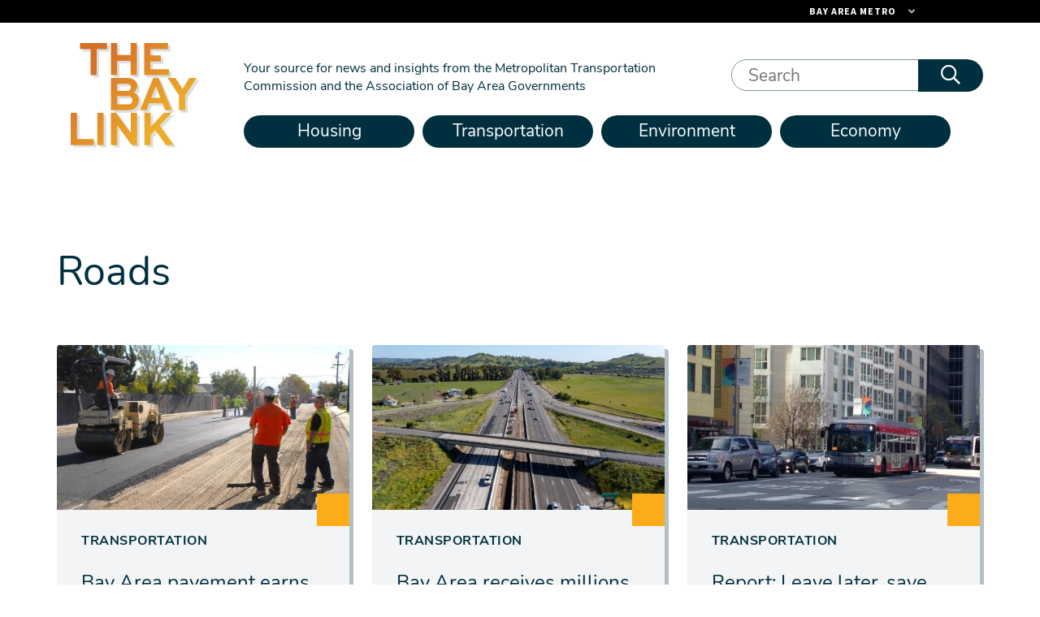

--- FILE ---
content_type: text/html; charset=UTF-8
request_url: https://blog.bayareametro.gov/tags-public/roads
body_size: 8986
content:
<!DOCTYPE html>
<html lang="en" dir="ltr" prefix="og: https://ogp.me/ns#">
  <head>
    <link rel="apple-touch-icon" sizes="57x57" href="/themes/custom/bam/icons2/apple-icon-57x57.png">
    <link rel="apple-touch-icon" sizes="60x60" href="/themes/custom/bam/icons2/apple-icon-60x60.png">
    <link rel="apple-touch-icon" sizes="72x72" href="/themes/custom/bam/icons2/apple-icon-72x72.png">
    <link rel="apple-touch-icon" sizes="76x76" href="/themes/custom/bam/icons2/apple-icon-76x76.png">
    <link rel="apple-touch-icon" sizes="114x114" href="/themes/custom/bam/icons2/apple-icon-114x114.png">
    <link rel="apple-touch-icon" sizes="120x120" href="/themes/custom/bam/icons2/apple-icon-120x120.png">
    <link rel="apple-touch-icon" sizes="144x144" href="/themes/custom/bam/icons2/apple-icon-144x144.png">
    <link rel="apple-touch-icon" sizes="152x152" href="/themes/custom/bam/icons2/apple-icon-152x152.png">
    <link rel="apple-touch-icon" sizes="180x180" href="/themes/custom/bam/icons2/apple-icon-180x180.png">
    <link rel="icon" type="image/png" sizes="192x192"  href="/themes/custom/bam/icons2/android-icon-192x192.png">
    <link rel="icon" type="image/png" sizes="32x32" href="/themes/custom/bam/icons2/favicon-32x32.png">
    <link rel="icon" type="image/png" sizes="96x96" href="/themes/custom/bam/icons2/favicon-96x96.png">
    <link rel="icon" type="image/png" sizes="16x16" href="/themes/custom/bam/icons2/favicon-16x16.png">
    <link rel="icon" href="/themes/custom/bam/icons2/favicon.ico?v=2">
    <meta name="msapplication-TileColor" content="#ffffff">
    <meta name="msapplication-TileImage" content="/themes/custom/bam/icons2/ms-icon-144x144.png">
    <meta name="theme-color" content="#ffffff">
    <meta charset="utf-8" />
<noscript><style>form.antibot * :not(.antibot-message) { display: none !important; }</style>
</noscript><meta name="description" content="Your source for news and insights from the Metropolitan Transportation Commission and the Association of Bay Area Governments" />
<link rel="canonical" href="https://blog.bayareametro.gov/tags-public/roads" />
<link rel="shortlink" href="https://blog.bayareametro.gov/taxonomy/term/1706" />
<meta property="og:site_name" content="The Bay Link Blog" />
<meta property="og:type" content="Article" />
<meta property="og:url" content="https://blog.bayareametro.gov/tags-public/roads" />
<meta property="og:title" content="Roads" />
<meta name="twitter:card" content="summary" />
<meta name="twitter:title" content="Roads" />
<meta name="twitter:site" content="@mtcbata" />
<meta name="google-site-verification" content="kLprbwPnkGjLrJIHxPvK2p409Vbolc0mlWA9cHeCSWU" />
<meta name="Generator" content="Drupal 10 (https://www.drupal.org)" />
<meta name="MobileOptimized" content="width" />
<meta name="HandheldFriendly" content="true" />
<meta name="viewport" content="width=device-width, initial-scale=1.0" />
<link rel="alternate" type="application/rss+xml" title="" href="https://blog.bayareametro.gov/taxonomy/term/1706/feed" />

    <title>Roads | The Bay Link Blog</title>
    <link rel="stylesheet" media="all" href="/sites/default/files/css/css_WQYu31DSm21c-tXhlk5_E19S11K2FMgf6gnGFa1SnGI.css?delta=0&amp;language=en&amp;theme=bam&amp;include=eJxNjkEOwyAMBD9EwnN6jAysEMHgCpMm9PWNmkbqxRqvdmQ7KjayOOLJqxqfEVKXtqQaULtj8dn-sfFMqsM6UtxcoEoRpywNNrTtSTzTSscVVGmFOL1hcHRONd-V32qiSGQsXmEvPOlBHafWsindLxhwTXa7Sqp9Om9VP4wO7SjXJ6-EXe13zkXCxvgAhXxUGg" />
<link rel="stylesheet" media="all" href="/sites/default/files/css/css_jWVY99uwKdXQnqDODIHYQXeGFSJW6_T2ir1jpFH5iUE.css?delta=1&amp;language=en&amp;theme=bam&amp;include=eJxNjkEOwyAMBD9EwnN6jAysEMHgCpMm9PWNmkbqxRqvdmQ7KjayOOLJqxqfEVKXtqQaULtj8dn-sfFMqsM6UtxcoEoRpywNNrTtSTzTSscVVGmFOL1hcHRONd-V32qiSGQsXmEvPOlBHafWsindLxhwTXa7Sqp9Om9VP4wO7SjXJ6-EXe13zkXCxvgAhXxUGg" />

    <script type="application/json" data-drupal-selector="drupal-settings-json">{"path":{"baseUrl":"\/","pathPrefix":"","currentPath":"taxonomy\/term\/1706","currentPathIsAdmin":false,"isFront":false,"currentLanguage":"en"},"pluralDelimiter":"\u0003","suppressDeprecationErrors":true,"gtag":{"tagId":"G-YJZBELJ1M8","consentMode":false,"otherIds":[],"events":[],"additionalConfigInfo":[]},"ajaxPageState":{"libraries":"[base64]","theme":"bam","theme_token":null},"ajaxTrustedUrl":{"https:\/\/service.govdelivery.com\/accounts\/CAMTC\/subscribers\/qualify?":true,"\/search\/google":true},"data":{"extlink":{"extTarget":false,"extTargetAppendNewWindowDisplay":false,"extTargetAppendNewWindowLabel":"(opens in a new window)","extTargetNoOverride":false,"extNofollow":false,"extTitleNoOverride":false,"extNoreferrer":true,"extFollowNoOverride":false,"extClass":"ext","extLabel":"(link is external)","extImgClass":false,"extSubdomains":false,"extExclude":"","extInclude":"","extCssExclude":"","extCssInclude":"","extCssExplicit":"","extAlert":false,"extAlertText":"This link will take you to an external web site. We are not responsible for their content.","extHideIcons":false,"mailtoClass":"0","telClass":"0","mailtoLabel":"(link sends email)","telLabel":"","extUseFontAwesome":true,"extIconPlacement":"append","extPreventOrphan":false,"extFaLinkClasses":"fa fa-external-link","extFaMailtoClasses":"fa fa-envelope-o","extAdditionalLinkClasses":"","extAdditionalMailtoClasses":"","extAdditionalTelClasses":"","extFaTelClasses":"fa fa-phone","allowedDomains":["www.bayareametro.gov","blog.bayareametro.gov"],"extExcludeNoreferrer":""}},"googlePSE":{"language":"en","displayWatermark":false},"user":{"uid":0,"permissionsHash":"99f6e8f5355f7bb657f6afba53644968a11fa15c21016978e54036c557036af0"}}</script>
<script src="/sites/default/files/js/js_AVP6HiOohAEuTnUKZUJmeHHPNJfdr1WMQiO2bMltgP0.js?scope=header&amp;delta=0&amp;language=en&amp;theme=bam&amp;include=eJxdjkkOwyAQBD-Ew3NyRANu43HYBJPY5PVxVim-tKpUl7YUtQ_ZUhiaq1ykKVfp3uG9_oLCJoHTRY_1WiicPqp8zj7AuAb9xp3OJKiR6q8Kee33OfqJFtpUFGcsNciMiOORZ0SHrXnVS-YkA3kk11-h1DxxgHZzbkhm4g3tL9wYq5l5hOHJIBbpD46jXF8"></script>
<script src="https://script.crazyegg.com/pages/scripts/0022/8123.js" async></script>
<script src="/modules/contrib/google_tag/js/gtag.js?t9jkjm"></script>


        <script src="https://use.typekit.net/zjr2dgt.js"></script>
    <script>try{Typekit.load({ async: true });}catch(e){}</script>

                </head>
  <body class="path-tags-public-roads path-taxonomy">
        <a href="#main-content" class="visually-hidden focusable skip-link">
      Skip to main content
    </a>
    
      <div class="dialog-off-canvas-main-canvas" data-off-canvas-main-canvas>
    
<div id="page-wrapper">
  <div id="page">
    <header id="header" class="header" role="banner">
      <div class="container">
        <div class="header__top">
          <div class="header__logo">
            <a href="/" rel="home" title="Home">
              <img src="/themes/custom/bam/logo.svg" alt="Home>" />
            </a>
          </div>
          <div class="header__slogan">
            <p>Your source for news and insights from the Metropolitan Transportation Commission and the Association of Bay Area Governments</p>
          </div>
          <button class="search-trigger" id="search-trigger" aria-label="search"></button>
          <div class="header__search">
                        <div class="search-block-form google-cse block block-search container-inline" data-drupal-selector="search-block-form" id="block-searchform" role="search">
  
    
      <form action="/search/google" method="get" id="search-block-form" accept-charset="UTF-8">
  <div class="js-form-item form-item js-form-type-search form-type-search js-form-item-keys form-item-keys form-no-label">
      <label for="edit-keys" class="visually-hidden">Search</label>
        <input title="Enter the terms you wish to search for." placeholder="Search" data-drupal-selector="edit-keys" type="search" id="edit-keys" name="keys" value="" size="40" maxlength="128" class="form-search" />

        </div>
<input data-drupal-selector="edit-protect-form-flood-control" type="hidden" name="protect_form_flood_control" value="protect_form_flood_control" />
<div data-drupal-selector="edit-actions" class="form-actions js-form-wrapper form-wrapper" id="edit-actions--JUpBHeFxFE0"><input id="search-block-submit" data-drupal-selector="search-block-submit" type="submit" value="Search" class="button js-form-submit form-submit" />
</div>

</form>

  </div>

          </div>
        </div>
        <div class="header__bottom">
          <nav class="header__menu" aria-label="main">
              <div class="region region-primary-menu">
    <nav role="navigation" aria-labelledby="block-mainmenu-menu" id="block-mainmenu" class="block block-menu navigation menu--main">
            
  <span class="visually-hidden" id="block-mainmenu-menu">Main menu</span>
  

        
                <ul class="menu menu--level-1">
                    <li class="menu-item">
        <a href="/category/housing" title="Housing" data-drupal-link-system-path="taxonomy/term/6">Housing</a>
              </li>
                <li class="menu-item">
        <a href="/category/transportation" title="Transportation" data-drupal-link-system-path="taxonomy/term/13">Transportation</a>
              </li>
                <li class="menu-item">
        <a href="/category/environment" title="Environment" data-drupal-link-system-path="taxonomy/term/4236">Environment</a>
              </li>
                <li class="menu-item">
        <a href="/category/economy" title="Economy" data-drupal-link-system-path="taxonomy/term/4231">Economy</a>
              </li>
        </ul>
  


  </nav>

  </div>

          </nav>
        </div>
      </div>
    </header>
            <div class="banner view-hide-if-empty">
      <div class="views-element-container"></div>

    </div>
    <div id="main-wrapper" class="layout-main-wrapper container clearfix">
      <main id="main-content" class="column main-content" role="main">
                  <section class="region region-content row">
    <div data-drupal-messages-fallback class="hidden"></div><div class="views-element-container"><div class="view view-taxonomy-term view-id-taxonomy_term view-display-id-page_1 js-view-dom-id-b6ac64f3a80f9d7d6a9764f4e4efe3a488b249ac0052d907b75c2336bbe0a8cf">
  
    
      <div class="view-header">
      <div class="view view-term-heading view-id-term_heading view-display-id-default js-view-dom-id-11356ca7d1986e0725e309a590595746135113f5a350c29f7d6763d2938bfddf">
  
    
      
      <div class="view-content">
          <div class="views-row"><h1>Roads
<h2 class="sr-only">Posts about Roads</h2></h1></div>

    </div>
  
          </div>

    </div>
      
      <div class="view-content">
          <div class="views-row">
<article class="node node--type-post node--promoted node--view-mode-card card">
  
  
  <div class="card__body">
    
            <div class="field field--category field__item">Transportation</div>
      

    <h3>
      <a href="/posts/bay-area-pavement-earns-mixed-marks-condition-county-roads-city-streets-stagnates">Bay Area pavement earns mixed marks as condition of county roads, city streets stagnates</a>
    </h3>
    
            <div class="field field--date field__item"><time datetime="2025-11-12T12:00:00Z" class="datetime">November 12, 2025</time>
</div>
      
  </div>
      <div class="card__image">
      
            <div class="field field--image field__item">  <img loading="lazy" src="/sites/default/files/styles/video/public/images/2025-11/_dsc0888.jpg?itok=etLtwZ0E&amp;cb=1d667ba4" width="480" height="270" alt="Pavement"/>


</div>
      
    </div>
  </article>
</div>
    <div class="views-row">
<article class="node node--type-post node--promoted node--view-mode-card card">
  
  
  <div class="card__body">
    
            <div class="field field--category field__item">Transportation</div>
      

    <h3>
      <a href="/posts/bay-area-receives-millions-improve-safety-mobility-and-resiliency-roadways">Bay Area receives millions to improve safety, mobility and resiliency on roadways</a>
    </h3>
    
            <div class="field field--date field__item"><time datetime="2025-05-21T12:00:00Z" class="datetime">May 21, 2025</time>
</div>
      
  </div>
      <div class="card__image">
      
            <div class="field field--image field__item">  <img loading="lazy" src="/sites/default/files/styles/video/public/images/2025-05/04282023_i-80_expansion_008.jpg?itok=o5pGdbeq&amp;cb=4592ab72" width="480" height="270" alt="I-80"/>


</div>
      
    </div>
  </article>
</div>
    <div class="views-row">
<article class="node node--type-post node--promoted node--view-mode-card card">
  
  
  <div class="card__body">
    
            <div class="field field--category field__item">Transportation</div>
      

    <h3>
      <a href="/posts/report-leave-later-save-time">Report: Leave later, save time</a>
    </h3>
    
            <div class="field field--date field__item"><time datetime="2024-02-05T12:00:00Z" class="datetime">February 5, 2024</time>
</div>
      
  </div>
      <div class="card__image">
      
            <div class="field field--image field__item">  <img loading="lazy" src="/sites/default/files/styles/video/public/featured/traffic1_0.jpg?itok=BOmvzrvP&amp;cb=3e7de36e" width="480" height="270" alt="Traffic"/>


</div>
      
    </div>
  </article>
</div>
    <div class="views-row">
<article class="node node--type-post node--promoted node--view-mode-card card">
  
  
  <div class="card__body">
    
            <div class="field field--category field__item">Transportation</div>
      

    <h3>
      <a href="/posts/fed-report-traffic-fatality-estimates-reach-16-year-high">Fed report: Traffic fatality estimates reach 16-year high</a>
    </h3>
    
            <div class="field field--date field__item"><time datetime="2022-05-17T12:00:00Z" class="datetime">May 17, 2022</time>
</div>
      
  </div>
      <div class="card__image">
      
            <div class="field field--image field__item">  <img loading="lazy" src="/sites/default/files/styles/video/public/images/2022-05/crash.jpg?itok=XqHh-xre&amp;cb=8330446e" width="480" height="270" alt="Car crash"/>


</div>
      
    </div>
  </article>
</div>
    <div class="views-row">
<article class="node node--type-post node--promoted node--view-mode-card card">
  
  
  <div class="card__body">
    

    <h3>
      <a href="/posts/bay-area-streets-may-be-steep-pavement-quality-flat">Bay Area Streets may be steep, but pavement quality is flat</a>
    </h3>
    
            <div class="field field--date field__item"><time datetime="2021-11-02T12:00:00Z" class="datetime">November 2, 2021</time>
</div>
      
  </div>
      <div class="card__image">
      
            <div class="field field--image field__item">  <img loading="lazy" src="/sites/default/files/styles/video/public/images/2021-11/paving.jpg?itok=pODl_KEL&amp;cb=6ce7918d" width="480" height="270" alt="Paving a road."/>


</div>
      
    </div>
  </article>
</div>
    <div class="views-row">
<article class="node node--type-post node--view-mode-card card">
  
  
  <div class="card__body">
    
            <div class="field field--category field__item">Transportation</div>
      

    <h3>
      <a href="/posts/bay-area-streets-and-roads-remain-fair-condition">Bay Area Streets and Roads Remain in Fair Condition</a>
    </h3>
    
            <div class="field field--date field__item"><time datetime="2020-11-19T12:00:00Z" class="datetime">November 19, 2020</time>
</div>
      
  </div>
      <div class="card__image">
      
            <div class="field field--image field__item">  <img loading="lazy" src="/sites/default/files/styles/video/public/featured/pavement_pothole.jpg?itok=iflmlb6X&amp;cb=a9c2fdce" width="480" height="270" alt=""/>


</div>
      
    </div>
  </article>
</div>
    <div class="views-row">
<article class="node node--type-post node--view-mode-card card">
  
  
  <div class="card__body">
    
            <div class="field field--category field__item">Transportation</div>
      

    <h3>
      <a href="/posts/holy-potholes-runner-busts-leg-landing-one">Holy potholes! Runner busts leg landing in one </a>
    </h3>
    
            <div class="field field--date field__item"><time datetime="2019-08-29T12:00:00Z" class="datetime">August 29, 2019</time>
</div>
      
  </div>
      <div class="card__image">
      
            <div class="field field--image field__item">  <img loading="lazy" src="/sites/default/files/styles/video/public/featured/pothole.jpg?itok=V_tyco3P&amp;cb=c9c07dca" width="480" height="270" alt="Pothole"/>


</div>
      
    </div>
  </article>
</div>

    </div>
  
      
              <div class="feed-icons">
      <a href="https://blog.bayareametro.gov/taxonomy/term/1706/feed" class="feed-icon">
  Subscribe to 
</a>

    </div>
  </div>
</div>

  </section>

      </main>
    </div>
    <footer id="footer" class="footer" role="contentinfo">
      <div class="container">

        <aside class="pre-footer" role="form" aria-label="weekly sign up">
          <div id="block-govdeliverysignup" class="block block-govdelivery-signup block-govdelivery-signup-block block-govdelivery-signup--footer">
  
    
      <form class="govdelivery-signup" data-drupal-selector="govdelivery-signup" id="form-vqqhOxPn549oKeaEJijEb-Vb02YlONDCFAdBVUNWQns" action="https://service.govdelivery.com/accounts/CAMTC/subscribers/qualify?" method="post" accept-charset="UTF-8">
  <h2>The Bay Link E-Newsletter</h2>
  <p>Sign up for the Bay Link weekly to receive the blog’s top stories.</p>
<div class="form-fields">
  <div class="js-form-item form-item js-form-type-email form-type-email js-form-item-email form-item-email">
      <label for="edit-email-form-vqqhOxPn549oKeaEJijEb-Vb02YlONDCFAdBVUNWQns" class="js-form-required form-required">E-mail address</label>
        <input placeholder="E-mail address" aria-label="Enter your email address" id="edit-email-form-vqqhOxPn549oKeaEJijEb-Vb02YlONDCFAdBVUNWQns" data-drupal-selector="edit-email-form-vqqhoxpn549okeaejijeb-vb02ylondcfadbvunwqns" type="email" name="email" value="" size="25" maxlength="250" class="form-email required" required="required" aria-required="true" />

        </div>

  <input id="edit-submit-form-vqqhOxPn549oKeaEJijEb-Vb02YlONDCFAdBVUNWQns" data-drupal-selector="edit-submit-form-vqqhoxpn549okeaejijeb-vb02ylondcfadbvunwqns" type="submit" name="op" value="Sign Up" class="button js-form-submit form-submit" />

</div>
<input autocomplete="off" data-drupal-selector="form-vqqhoxpn549okeaejijeb-vb02ylondcfadbvunwqns" type="hidden" name="form_build_id" value="form-vqqhOxPn549oKeaEJijEb-Vb02YlONDCFAdBVUNWQns" />


<input data-drupal-selector="edit-govdelivery-signup" type="hidden" name="form_id" value="govdelivery_signup" />


</form>

  </div>

        </aside>

        <h2 class="sr-only">Footer Links</h2>
        <div class="row footer__top">
          <div class="col-lg-4 footer__agency">
            <div id="block-metropolitantransportationcommission-2">
  
  <p><a href="https://mtc.ca.gov" title="Metropolitan Transportation Commission" target="_blank"><img class="logo-mtc" alt="Metropolitan Transportation Commission logo" src="/themes/custom/bam/images/mtc-footer-logo.svg"></a></p>
      <h3>Metropolitan Transportation Commission</h3>
    
      
            <div class="clearfix text-formatted field field--body field__item"><p>MTC is responsible for planning, financing and coordinating transportation for the nine-county San Francisco Bay Area.</p>
<p><a href="https://mtc.ca.gov">mtc.ca.gov</a></p>
</div>
      
    <div class="footer__social">
    <span class="social-icon social-icon--linkedin"><a href="https://www.linkedin.com/company/metropolitan-transportation-commission" title="Find Metropolitan Transportation Commission on LinkedIn" class="svg"><svg xmlns="http://www.w3.org/2000/svg" viewBox="0 0 448 512"><!--!Font Awesome Free 6.5.2 by @fontawesome - https://fontawesome.com License - https://fontawesome.com/license/free Copyright 2024 Fonticons, Inc.--><path d="M100.3 448H7.4V148.9h92.9zM53.8 108.1C24.1 108.1 0 83.5 0 53.8a53.8 53.8 0 0 1 107.6 0c0 29.7-24.1 54.3-53.8 54.3zM447.9 448h-92.7V302.4c0-34.7-.7-79.2-48.3-79.2-48.3 0-55.7 37.7-55.7 76.7V448h-92.8V148.9h89.1v40.8h1.3c12.4-23.5 42.7-48.3 87.9-48.3 94 0 111.3 61.9 111.3 142.3V448z"/></svg>linkedin</a></span>
    <span class="social-icon social-icon--facebook"><a href="https://www.facebook.com/MTCBATA" title="Find Metropolitan Transportation Commission on Facebook" class="svg"><svg xmlns="http://www.w3.org/2000/svg" viewBox="0 0 512 512"><!--!Font Awesome Free 6.5.2 by @fontawesome - https://fontawesome.com License - https://fontawesome.com/license/free Copyright 2024 Fonticons, Inc.--><path d="M512 256C512 114.6 397.4 0 256 0S0 114.6 0 256C0 376 82.7 476.8 194.2 504.5V334.2H141.4V256h52.8V222.3c0-87.1 39.4-127.5 125-127.5c16.2 0 44.2 3.2 55.7 6.4V172c-6-.6-16.5-1-29.6-1c-42 0-58.2 15.9-58.2 57.2V256h83.6l-14.4 78.2H287V510.1C413.8 494.8 512 386.9 512 256h0z"/></svg>facebook</a></span>
    <span class="social-icon social-icon--instagram"><a href="https://instagram.com/mtcbata" title="Find Metropolitan Transportation Commission on Instagram" class="svg"><svg xmlns="http://www.w3.org/2000/svg" viewBox="0 0 448 512"><!--!Font Awesome Free 6.5.2 by @fontawesome - https://fontawesome.com License - https://fontawesome.com/license/free Copyright 2024 Fonticons, Inc.--><path d="M224.1 141c-63.6 0-114.9 51.3-114.9 114.9s51.3 114.9 114.9 114.9S339 319.5 339 255.9 287.7 141 224.1 141zm0 189.6c-41.1 0-74.7-33.5-74.7-74.7s33.5-74.7 74.7-74.7 74.7 33.5 74.7 74.7-33.6 74.7-74.7 74.7zm146.4-194.3c0 14.9-12 26.8-26.8 26.8-14.9 0-26.8-12-26.8-26.8s12-26.8 26.8-26.8 26.8 12 26.8 26.8zm76.1 27.2c-1.7-35.9-9.9-67.7-36.2-93.9-26.2-26.2-58-34.4-93.9-36.2-37-2.1-147.9-2.1-184.9 0-35.8 1.7-67.6 9.9-93.9 36.1s-34.4 58-36.2 93.9c-2.1 37-2.1 147.9 0 184.9 1.7 35.9 9.9 67.7 36.2 93.9s58 34.4 93.9 36.2c37 2.1 147.9 2.1 184.9 0 35.9-1.7 67.7-9.9 93.9-36.2 26.2-26.2 34.4-58 36.2-93.9 2.1-37 2.1-147.8 0-184.8zM398.8 388c-7.8 19.6-22.9 34.7-42.6 42.6-29.5 11.7-99.5 9-132.1 9s-102.7 2.6-132.1-9c-19.6-7.8-34.7-22.9-42.6-42.6-11.7-29.5-9-99.5-9-132.1s-2.6-102.7 9-132.1c7.8-19.6 22.9-34.7 42.6-42.6 29.5-11.7 99.5-9 132.1-9s102.7-2.6 132.1 9c19.6 7.8 34.7 22.9 42.6 42.6 11.7 29.5 9 99.5 9 132.1s2.7 102.7-9 132.1z"/></svg>instagram</a></span>
    <span class="social-icon social-icon--youtube"><a href="https://www.youtube.com/user/mtcabaglibrary" title="Find Metropolitan Transportation Commission on YouTube" class="svg"><svg xmlns="http://www.w3.org/2000/svg" viewBox="0 0 576 512"><!--!Font Awesome Free 6.5.2 by @fontawesome - https://fontawesome.com License - https://fontawesome.com/license/free Copyright 2024 Fonticons, Inc.--><path d="M549.7 124.1c-6.3-23.7-24.8-42.3-48.3-48.6C458.8 64 288 64 288 64S117.2 64 74.6 75.5c-23.5 6.3-42 24.9-48.3 48.6-11.4 42.9-11.4 132.3-11.4 132.3s0 89.4 11.4 132.3c6.3 23.7 24.8 41.5 48.3 47.8C117.2 448 288 448 288 448s170.8 0 213.4-11.5c23.5-6.3 42-24.2 48.3-47.8 11.4-42.9 11.4-132.3 11.4-132.3s0-89.4-11.4-132.3zm-317.5 213.5V175.2l142.7 81.2-142.7 81.2z"/></svg>youtube</a></span>
    <span class="social-icon social-icon--threads"><a href="https://www.threads.com/@mtcbata" title="Find Metropolitan Transportation Commission on Threads" class="svg" target="_blank" rel="noopener noreferrer"><svg xmlns="http://www.w3.org/2000/svg" viewBox="0 0 448 512"><!--!Font Awesome Free 7.0.1 by @fontawesome - https://fontawesome.com License - https://fontawesome.com/license/free Copyright 2025 Fonticons, Inc.--><path d="M331.5 235.7c2.2 .9 4.2 1.9 6.3 2.8 29.2 14.1 50.6 35.2 61.8 61.4 15.7 36.5 17.2 95.8-30.3 143.2-36.2 36.2-80.3 52.5-142.6 53l-.3 0c-70.2-.5-124.1-24.1-160.4-70.2-32.3-41-48.9-98.1-49.5-169.6l0-.5C17 184.3 33.6 127.2 65.9 86.2 102.2 40.1 156.2 16.5 226.4 16l.3 0c70.3 .5 124.9 24 162.3 69.9 18.4 22.7 32 50 40.6 81.7l-40.4 10.8c-7.1-25.8-17.8-47.8-32.2-65.4-29.2-35.8-73-54.2-130.5-54.6-57 .5-100.1 18.8-128.2 54.4-26.2 33.3-39.8 81.5-40.3 143.2 .5 61.7 14.1 109.9 40.3 143.3 28 35.6 71.2 53.9 128.2 54.4 51.4-.4 85.4-12.6 113.7-40.9 32.3-32.2 31.7-71.8 21.4-95.9-6.1-14.2-17.1-26-31.9-34.9-3.7 26.9-11.8 48.3-24.7 64.8-17.1 21.8-41.4 33.6-72.7 35.3-23.6 1.3-46.3-4.4-63.9-16-20.8-13.8-33-34.8-34.3-59.3-2.5-48.3 35.7-83 95.2-86.4 21.1-1.2 40.9-.3 59.2 2.8-2.4-14.8-7.3-26.6-14.6-35.2-10-11.7-25.6-17.7-46.2-17.8l-.7 0c-16.6 0-39 4.6-53.3 26.3l-34.4-23.6c19.2-29.1 50.3-45.1 87.8-45.1l.8 0c62.6 .4 99.9 39.5 103.7 107.7l-.2 .2 .1 0zm-156 68.8c1.3 25.1 28.4 36.8 54.6 35.3 25.6-1.4 54.6-11.4 59.5-73.2-13.2-2.9-27.8-4.4-43.4-4.4-4.8 0-9.6 .1-14.4 .4-42.9 2.4-57.2 23.2-56.2 41.8l-.1 .1z"/></svg>threads</a></span>
    <span class="social-icon social-icon--bluesky"><a href="https://bsky.app/profile/mtcbata.bsky.social" title="Find Metropolitan Transportation Commission on Bluesky" class="svg" target="_blank" rel="noopener noreferrer"><svg xmlns="http://www.w3.org/2000/svg" viewBox="0 0 576 512"><!--!Font Awesome Free 7.0.1 by @fontawesome - https://fontawesome.com License - https://fontawesome.com/license/free Copyright 2025 Fonticons, Inc.--><path d="M407.8 294.7c-3.3-.4-6.7-.8-10-1.3 3.4 .4 6.7 .9 10 1.3zM288 227.1C261.9 176.4 190.9 81.9 124.9 35.3 61.6-9.4 37.5-1.7 21.6 5.5 3.3 13.8 0 41.9 0 58.4S9.1 194 15 213.9c19.5 65.7 89.1 87.9 153.2 80.7 3.3-.5 6.6-.9 10-1.4-3.3 .5-6.6 1-10 1.4-93.9 14-177.3 48.2-67.9 169.9 120.3 124.6 164.8-26.7 187.7-103.4 22.9 76.7 49.2 222.5 185.6 103.4 102.4-103.4 28.1-156-65.8-169.9-3.3-.4-6.7-.8-10-1.3 3.4 .4 6.7 .9 10 1.3 64.1 7.1 133.6-15.1 153.2-80.7 5.9-19.9 15-138.9 15-155.5s-3.3-44.7-21.6-52.9c-15.8-7.1-40-14.9-103.2 29.8-66.1 46.6-137.1 141.1-163.2 191.8z"/></svg>bluesky</a></span>
  </div>
</div>

          </div>
          <div class="col-lg-4 footer__agency">
            <div id="block-associationofbayareagovernments-2">
  
  <p><a href="https://abag.ca.gov/" target="_blank"><img class="logo-abag" title="Association of Bay Area Governments" alt="Association of Bay Area Governments logo" src="/themes/custom/bam/images/abag-footer-logo.svg"></a></p>
      <h3>Association of Bay Area Governments</h3>
    
      
            <div class="clearfix text-formatted field field--body field__item"><p>ABAG supports regional planning and cooperation among the cities and counties of the San Francisco Bay Area.</p>
<p><a href="http://abag.ca.gov">abag.ca.gov</a></p>
</div>
      
  </div>

          </div>
          <div class="col-lg-3 offset-lg-1 footer__contact">
            <h3>Contact Us</h3>            <p>Bay Area Metro Center<br>
              375 Beale Street<br>
              San Francisco, CA 94105</p>
            <p>Main Phone Number: <a href="tel:1-415-778-6700">415-778-6700</a><br>
              Public Information Line: <a href="tel:1-415-778-6757">415-778-6757</a><br>
              Main Fax Number: <a href="tel:1-415-536-9800">415-536-9800</a></p>
            <p>
              Email: <a href="mailto:info@bayareametro.gov">info@bayareametro.gov</a>
            </p>
          </div>
        </div>
        <div class="row footer__bottom">
          <div class="col-lg-9">
            <div class="footer__legal">
              <p>Copyright © 2026 Association of Bay Area Governments and Metropolitan Transportation Commission. All&nbsp;rights&nbsp;reserved.</p>
              
                <ul class="menu menu--level-1">
                    <li class="menu-item">
        <a href="/comment-policy" title="" data-drupal-link-system-path="node/86">Comment Policy</a>
              </li>
                <li class="menu-item">
        <a href="/sitemap" title="" data-drupal-link-system-path="sitemap">Sitemap</a>
              </li>
        </ul>
  


            </div>
          </div>
          <div class="col-lg-3">
            <div class="back-to-top">
              <button id="back-to-top" title="Back To Top">Back To Top</button>
            </div>
          </div>
        </div>
      </div>
    </footer>
  </div>
</div>

  </div>

    
    <script src="/sites/default/files/js/js_jtuhfixXrQLD6ZugFIh05VghXOTVJDJlwROT5i0lcNQ.js?scope=footer&amp;delta=0&amp;language=en&amp;theme=bam&amp;include=eJxdjkkOwyAQBD-Ew3NyRANu43HYBJPY5PVxVim-tKpUl7YUtQ_ZUhiaq1ykKVfp3uG9_oLCJoHTRY_1WiicPqp8zj7AuAb9xp3OJKiR6q8Kee33OfqJFtpUFGcsNciMiOORZ0SHrXnVS-YkA3kk11-h1DxxgHZzbkhm4g3tL9wYq5l5hOHJIBbpD46jXF8"></script>

  </body>
</html>


--- FILE ---
content_type: text/css
request_url: https://blog.bayareametro.gov/sites/default/files/css/css_WQYu31DSm21c-tXhlk5_E19S11K2FMgf6gnGFa1SnGI.css?delta=0&language=en&theme=bam&include=eJxNjkEOwyAMBD9EwnN6jAysEMHgCpMm9PWNmkbqxRqvdmQ7KjayOOLJqxqfEVKXtqQaULtj8dn-sfFMqsM6UtxcoEoRpywNNrTtSTzTSscVVGmFOL1hcHRONd-V32qiSGQsXmEvPOlBHafWsindLxhwTXa7Sqp9Om9VP4wO7SjXJ6-EXe13zkXCxvgAhXxUGg
body_size: 2924
content:
/* @license GPL-2.0-or-later https://www.drupal.org/licensing/faq */
.progress{position:relative;}.progress__track{min-width:100px;max-width:100%;height:16px;margin-top:5px;border:1px solid;background-color:#fff;}.progress__bar{width:3%;min-width:3%;max-width:100%;height:1.5em;background-color:#000;}.progress__description,.progress__percentage{overflow:hidden;margin-top:0.2em;color:#555;font-size:0.875em;}.progress__description{float:left;}[dir="rtl"] .progress__description{float:right;}.progress__percentage{float:right;}[dir="rtl"] .progress__percentage{float:left;}.progress--small .progress__track{height:7px;}.progress--small .progress__bar{height:7px;background-size:20px 20px;}
.ajax-progress{display:inline-block;padding:1px 5px 2px 5px;}[dir="rtl"] .ajax-progress{float:right;}.ajax-progress-throbber .throbber{display:inline;padding:1px 5px 2px;background:transparent url(/themes/contrib/stable/images/core/throbber-active.gif) no-repeat 0 center;}.ajax-progress-throbber .message{display:inline;padding:1px 5px 2px;}tr .ajax-progress-throbber .throbber{margin:0 2px;}.ajax-progress-bar{width:16em;}.ajax-progress-fullscreen{position:fixed;z-index:1000;top:48.5%;left:49%;width:24px;height:24px;padding:4px;opacity:0.9;border-radius:7px;background-color:#232323;background-image:url(/themes/contrib/stable/images/core/loading-small.gif);background-repeat:no-repeat;background-position:center center;}[dir="rtl"] .ajax-progress-fullscreen{right:49%;left:auto;}
.text-align-left{text-align:left;}.text-align-right{text-align:right;}.text-align-center{text-align:center;}.text-align-justify{text-align:justify;}.align-left{float:left;}.align-right{float:right;}.align-center{display:block;margin-right:auto;margin-left:auto;}
.fieldgroup{padding:0;border-width:0;}
.container-inline div,.container-inline label{display:inline;}.container-inline .details-wrapper{display:block;}
.clearfix:after{display:table;clear:both;content:"";}
.js details:not([open]) .details-wrapper{display:none;}
.hidden{display:none;}.visually-hidden{position:absolute !important;overflow:hidden;clip:rect(1px,1px,1px,1px);width:1px;height:1px;word-wrap:normal;}.visually-hidden.focusable:active,.visually-hidden.focusable:focus{position:static !important;overflow:visible;clip:auto;width:auto;height:auto;}.invisible{visibility:hidden;}
.item-list__comma-list,.item-list__comma-list li{display:inline;}.item-list__comma-list{margin:0;padding:0;}.item-list__comma-list li:after{content:", ";}.item-list__comma-list li:last-child:after{content:"";}
.js .js-hide{display:none;}.js-show{display:none;}.js .js-show{display:block;}
.nowrap{white-space:nowrap;}
.position-container{position:relative;}
.reset-appearance{margin:0;padding:0;border:0 none;background:transparent;line-height:inherit;-webkit-appearance:none;-moz-appearance:none;appearance:none;}
.resize-none{resize:none;}.resize-vertical{min-height:2em;resize:vertical;}.resize-horizontal{max-width:100%;resize:horizontal;}.resize-both{max-width:100%;min-height:2em;resize:both;}
.system-status-counter__status-icon{display:inline-block;width:25px;height:25px;vertical-align:middle;}.system-status-counter__status-icon:before{display:block;content:"";background-repeat:no-repeat;background-position:center 2px;background-size:20px;}.system-status-counter__status-icon--error:before{background-image:url(/themes/contrib/stable/images/core/icons/e32700/error.svg);}.system-status-counter__status-icon--warning:before{background-image:url(/themes/contrib/stable/images/core/icons/e29700/warning.svg);}.system-status-counter__status-icon--checked:before{background-image:url(/themes/contrib/stable/images/core/icons/73b355/check.svg);}
.system-status-report-counters__item{width:100%;margin-bottom:0.5em;padding:0.5em 0;text-align:center;white-space:nowrap;background-color:rgba(0,0,0,0.063);}@media screen and (min-width:60em){.system-status-report-counters{display:flex;flex-wrap:wrap;justify-content:space-between;}.system-status-report-counters__item--half-width{width:49%;}.system-status-report-counters__item--third-width{width:33%;}}
.system-status-general-info__item{margin-top:1em;padding:0 1em 1em;border:1px solid #ccc;}.system-status-general-info__item-title{border-bottom:1px solid #ccc;}
.tablesort{display:inline-block;width:16px;height:16px;background-size:100%;}.tablesort--asc{background-image:url(/themes/contrib/stable/images/core/icons/787878/twistie-down.svg);}.tablesort--desc{background-image:url(/themes/contrib/stable/images/core/icons/787878/twistie-up.svg);}
.views-align-left{text-align:left;}.views-align-right{text-align:right;}.views-align-center{text-align:center;}.views-view-grid .views-col{float:left;}.views-view-grid .views-row{float:left;clear:both;width:100%;}.views-display-link + .views-display-link{margin-left:0.5em;}
p.Indent1,ul.Indent1,ol.Indent1{margin-left:2em;}p.Indent2,ul.Indent2,ol.Indent2{margin-left:4em;}p.Indent3,ul.Indent3,ol.Indent3{margin-left:6em;}p.Indent4,ul.Indent4,ol.Indent4{margin-left:8em;}p.Indent5,ul.Indent5,ol.Indent5{margin-left:10em;}p.Indent6,ul.Indent6,ol.Indent6{margin-left:12em;}p.Indent7,ul.Indent7,ol.Indent7{margin-left:14em;}p.Indent8,ul.Indent8,ol.Indent8{margin-left:16em;}p.Indent9,ul.Indent9,ol.Indent9{margin-left:18em;}p.Indent10,ul.Indent10,ol.Indent10{margin-left:20em;}
span.ext{width:10px;height:10px;padding-right:12px;text-decoration:none;background:url(/modules/contrib/extlink/images/extlink_s.png) 2px center no-repeat;}span.mailto{width:10px;height:10px;padding-right:12px;text-decoration:none;background:url(/modules/contrib/extlink/images/extlink_s.png) -20px center no-repeat;}span.tel{width:10px;height:10px;padding-right:12px;text-decoration:none;background:url(/modules/contrib/extlink/images/extlink_s.png) -42px center no-repeat;}svg.ext{width:14px;height:14px;fill:#727272;font-weight:900;}svg.mailto,svg.tel{width:14px;height:14px;fill:#727272;}[data-extlink-placement='prepend'],[data-extlink-placement='before']{padding-right:0.2rem;}[data-extlink-placement='append'],[data-extlink-placement='after']{padding-left:0.2rem;}svg.ext path,svg.mailto path,svg.tel path{stroke:#727272;stroke-width:3;}@media print{svg.ext,svg.mailto,svg.tel,span.ext,span.mailto,span.tel{display:none;padding:0;}}.extlink i{padding-left:0.2em;}.extlink-nobreak{white-space:nowrap;}
#google-cse-results-searchbox-form div,#google-cse-results-searchbox-form input{display:inline;margin:0;}#google-cse-results-searchbox-form .form-radios div{display:block;}
body.mtc-eyebrow{margin-top:0}#eyebrow-container{position:relative;z-index:1000;margin-top:-28px}#eyebrow{position:absolute;top:0;left:0;right:0;height:28px;background:#000;-webkit-touch-callout:none;-webkit-user-select:none;-khtml-user-select:none;-moz-user-select:none;-ms-user-select:none;user-select:none;-webkit-font-smoothing:antialiased;display:none}#eyebrow a,#eyebrow div,#eyebrow span{box-sizing:border-box}#eyebrow ul{margin:0;padding:0;list-style-type:none;display:block;box-sizing:border-box}#eyebrow li{margin:0;padding:0;display:block;box-sizing:border-box;width:380px}#eyebrow .eyebrow-container{width:1000px;padding:0;margin:0 auto;position:relative}#eyebrow .eyebrow-panel-width{position:absolute;top:0;right:0;z-index:999;height:28px;_border-left:1px solid #636363;_border-right:1px solid #636363;cursor:pointer}#eyebrow .eyebrow-top-button{height:28px;width:380px;font-family:'Source Sans Pro',Helvetica Neue,Arial,Helvetica,sans-serif;font-weight:700;font-size:12px;text-transform:uppercase;letter-spacing:1px;text-align:left;color:#c8c8c8}#eyebrow .eyebrow-top-button a{box-sizing:border-box;display:block;color:#fff;text-decoration:none;line-height:28px;height:28px;vertical-align:middle;text-align:right;padding:0 35px;z-index:1000}#eyebrow .eyebrow-top-button a:focus,#eyebrow .eyebrow-top-button a:hover{color:#fff;text-decoration:none;background:#444;outline:0}#eyebrow .eyebrow-top-button a:focus span.mtc-button-text,#eyebrow .eyebrow-top-button a:hover span.mtc-button-text{color:#fff;text-decoration:underline}.eyebrow-top-button svg{vertical-align:top}#eyebrow .top-button-text{display:inline-block;vertical-align:top;padding:0 2px 0 5px;color:#fff}#eyebrow .mtc-button-icon{display:inline-block;height:28px;width:28px;padding:2px}#eyebrow .mtc-button-icon svg{height:23px;width:23px;fill:#e9e8e8}#eyebrow .top-button-ext{display:none}#eyebrow .mtc-button-icon svg{fill:#e9e8e8}#eyebrow .mtc-button-ext{display:none}#eyebrow .mtc-button-ext.is-external{display:inline-block;height:28px;line-height:28px;vertical-align:top}#eyebrow .top-button-ext svg{height:12px;max-width:12px;fill:#ccc;margin-top:7px}#eyebrow .mtc-button-down{display:block;position:absolute;top:0;right:0;height:28px;width:28px;margin-right:4px}#eyebrow .mtc-button-down svg{display:block;height:28px;width:28px}#eyebrow .mtc-button-down svg{fill:#c7c7c7}#eyebrow #eyebrow-children{box-sizing:border-box;background:#f0f0f0;position:absolute;top:28px;left:0;border-radius:0 0 4px 4px;-moz-border-radius:0 0 4px 4px;-webkit-border-radius:0 0 4px 4px;border:0 solid #000000;overflow:hidden;max-height:0;-webkit-transition:all 0.2s ease-in-out;transition:all 0.2s ease-in-out}#eyebrow #eyebrow-children.expanded{max-height:150px;-webkit-transition:all 0.2s ease-in-out;transition:all 0.2s ease-in-out}#eyebrow a.eyebrow-item{display:block;box-sizing:border-box;float:left;clear:left;width:100%;height:32px;font-family:'Source Sans Pro',Helvetica Neue,Arial,Helvetica,sans-serif;font-weight:700;font-size:12px;line-height:26px;text-transform:uppercase;letter-spacing:1px;text-align:left;color:#323232;text-decoration:none;border:none;border-bottom:1px solid #c8c8c8;padding:0 15px 0 12px}#eyebrow ul#eyebrow-children > li:last-of-type > a.eyebrow-item{border-bottom:none}#eyebrow a.eyebrow-item:focus,#eyebrow a.eyebrow-item:hover{color:#fff;background:#636363;text-decoration:none;outline:0}#eyebrow a.eyebrow-item:active{color:#fff;background:#323232}#eyebrow a.eyebrow-item:active svg,#eyebrow a.eyebrow-item:focus svg,#eyebrow a.eyebrow-item:hover svg{fill:#fff}#eyebrow a.eyebrow-item:active .eyebrow-ext svg,#eyebrow a.eyebrow-item:focus .eyebrow-ext svg,#eyebrow a.eyebrow-item:hover .eyebrow-ext svg{fill:#ccc}#eyebrow .eyebrow-icon{display:inline-block;vertical-align:middle;width:26px;height:22px;margin-right:6px;text-align:center}#eyebrow .eyebrow-icon svg{display:inline-block;height:22px;max-width:26px;fill:#636363}#eyebrow .eyebrow-icon svg.abag{height:27px;max-width:27px}#eyebrow .eyebrow-text{display:inline-block;vertical-align:middle;line-height:10px}#eyebrow .eyebrow-ext{display:none}#eyebrow .eyebrow-ext.is-external{display:inline-block;vertical-align:middle;width:12px;height:12px;line-height:12px;margin-left:6px;text-align:center}#eyebrow .eyebrow-ext svg{display:inline-block;height:12px;max-width:12px;fill:#636363}#eyebrow .eyebrow-clearfix{width:100%;height:0;display:block;float:none;clear:both}#eyebrow span.ext{display:none}@media all and (min-width:768px){body.mtc-eyebrow{margin-top:28px}#eyebrow{display:block}#eyebrow .eyebrow-container{width:750px}}@media all and (min-width:993px){#eyebrow .eyebrow-container{width:970px}}@media all and (min-width:1201px){#eyebrow .eyebrow-container{width:1000px}}


--- FILE ---
content_type: text/css
request_url: https://blog.bayareametro.gov/sites/default/files/css/css_jWVY99uwKdXQnqDODIHYQXeGFSJW6_T2ir1jpFH5iUE.css?delta=1&language=en&theme=bam&include=eJxNjkEOwyAMBD9EwnN6jAysEMHgCpMm9PWNmkbqxRqvdmQ7KjayOOLJqxqfEVKXtqQaULtj8dn-sfFMqsM6UtxcoEoRpywNNrTtSTzTSscVVGmFOL1hcHRONd-V32qiSGQsXmEvPOlBHafWsindLxhwTXa7Sqp9Om9VP4wO7SjXJ6-EXe13zkXCxvgAhXxUGg
body_size: 47377
content:
/* @license MIT https://github.com/necolas/normalize.css/blob/3.0.3/LICENSE.md */
html{font-family:sans-serif;-ms-text-size-adjust:100%;-webkit-text-size-adjust:100%;}body{margin:0;}article,aside,details,figcaption,figure,footer,header,hgroup,main,menu,nav,section,summary{display:block;}audio,canvas,progress,video{display:inline-block;vertical-align:baseline;}audio:not([controls]){display:none;height:0;}[hidden],template{display:none;}a{background-color:transparent;}a:active,a:hover{outline:0;}abbr[title]{border-bottom:1px dotted;}b,strong{font-weight:bold;}dfn{font-style:italic;}h1{font-size:2em;margin:0.67em 0;}mark{background:#ff0;color:#000;}small{font-size:80%;}sub,sup{font-size:75%;line-height:0;position:relative;vertical-align:baseline;}sup{top:-0.5em;}sub{bottom:-0.25em;}img{border:0;}svg:not(:root){overflow:hidden;}figure{margin:1em 40px;}hr{box-sizing:content-box;height:0;}pre{overflow:auto;}code,kbd,pre,samp{font-family:monospace,monospace;font-size:1em;}button,input,optgroup,select,textarea{color:inherit;font:inherit;margin:0;}button{overflow:visible;}button,select{text-transform:none;}button,html input[type="button"],input[type="reset"],input[type="submit"]{-webkit-appearance:button;cursor:pointer;}button[disabled],html input[disabled]{cursor:default;}button::-moz-focus-inner,input::-moz-focus-inner{border:0;padding:0;}input{line-height:normal;}input[type="checkbox"],input[type="radio"]{box-sizing:border-box;padding:0;}input[type="number"]::-webkit-inner-spin-button,input[type="number"]::-webkit-outer-spin-button{height:auto;}input[type="search"]{-webkit-appearance:textfield;box-sizing:content-box;}input[type="search"]::-webkit-search-cancel-button,input[type="search"]::-webkit-search-decoration{-webkit-appearance:none;}fieldset{border:1px solid #c0c0c0;margin:0 2px;padding:0.35em 0.625em 0.75em;}legend{border:0;padding:0;}textarea{overflow:auto;}optgroup{font-weight:bold;}table{border-collapse:collapse;border-spacing:0;}td,th{padding:0;}
@media (min--moz-device-pixel-ratio:0){summary{display:list-item;}}
/* @license GPL-2.0-or-later https://www.drupal.org/licensing/faq */
.action-links{margin:1em 0;padding:0;list-style:none;}[dir="rtl"] .action-links{margin-right:0;}.action-links li{display:inline-block;margin:0 0.3em;}.action-links li:first-child{margin-left:0;}[dir="rtl"] .action-links li:first-child{margin-right:0;margin-left:0.3em;}.button-action{display:inline-block;padding:0.2em 0.5em 0.3em;text-decoration:none;line-height:160%;}.button-action::before{margin-left:-0.1em;padding-right:0.2em;content:"+";font-weight:900;}[dir="rtl"] .button-action::before{margin-right:-0.1em;margin-left:0;padding-right:0;padding-left:0.2em;}
.breadcrumb{padding-bottom:0.5em;}.breadcrumb ol{margin:0;padding:0;}[dir="rtl"] .breadcrumb ol{margin-right:0;}.breadcrumb li{display:inline;margin:0;padding:0;list-style-type:none;}.breadcrumb li::before{content:" \BB ";}.breadcrumb li:first-child::before{content:none;}
.button,.image-button{margin-right:1em;margin-left:1em;}.button:first-child,.image-button:first-child{margin-right:0;margin-left:0;}
.collapse-processed > summary{padding-right:0.5em;padding-left:0.5em;}.collapse-processed > summary::before{float:left;width:1em;height:1em;content:"";background:url(/themes/contrib/classy/images/misc/menu-expanded.png) 0 100% no-repeat;}[dir="rtl"] .collapse-processed > summary::before{float:right;background-position:100% 100%;}.collapse-processed:not([open]) > summary::before{-ms-transform:rotate(-90deg);-webkit-transform:rotate(-90deg);transform:rotate(-90deg);background-position:25% 35%;}[dir="rtl"] .collapse-processed:not([open]) > summary::before{-ms-transform:rotate(90deg);-webkit-transform:rotate(90deg);transform:rotate(90deg);background-position:75% 35%;}
.container-inline label::after,.container-inline .label::after{content:":";}.form-type-radios .container-inline label::after,.form-type-checkboxes .container-inline label::after{content:"";}.form-type-radios .container-inline .form-type-radio,.form-type-checkboxes .container-inline .form-type-checkbox{margin:0 1em;}.container-inline .form-actions,.container-inline.form-actions{margin-top:0;margin-bottom:0;}
details{margin-top:1em;margin-bottom:1em;border:1px solid #ccc;}details > .details-wrapper{padding:0.5em 1.5em;}summary{padding:0.2em 0.5em;cursor:pointer;}
.exposed-filters .filters{float:left;margin-right:1em;}[dir="rtl"] .exposed-filters .filters{float:right;margin-right:0;margin-left:1em;}.exposed-filters .form-item{margin:0 0 0.1em 0;padding:0;}.exposed-filters .form-item label{float:left;width:10em;font-weight:normal;}[dir="rtl"] .exposed-filters .form-item label{float:right;}.exposed-filters .form-select{width:14em;}.exposed-filters .current-filters{margin-bottom:1em;}.exposed-filters .current-filters .placeholder{font-weight:bold;font-style:normal;}.exposed-filters .additional-filters{float:left;margin-right:1em;}[dir="rtl"] .exposed-filters .additional-filters{float:right;margin-right:0;margin-left:1em;}
.field__label{font-weight:bold;}.field--label-inline .field__label,.field--label-inline .field__items{float:left;}.field--label-inline .field__label,.field--label-inline > .field__item,.field--label-inline .field__items{padding-right:0.5em;}[dir="rtl"] .field--label-inline .field__label,[dir="rtl"] .field--label-inline .field__items{padding-right:0;padding-left:0.5em;}.field--label-inline .field__label::after{content:":";}
form .field-multiple-table{margin:0;}form .field-multiple-table .field-multiple-drag{width:30px;padding-right:0;}[dir="rtl"] form .field-multiple-table .field-multiple-drag{padding-left:0;}form .field-multiple-table .field-multiple-drag .tabledrag-handle{padding-right:0.5em;}[dir="rtl"] form .field-multiple-table .field-multiple-drag .tabledrag-handle{padding-right:0;padding-left:0.5em;}form .field-add-more-submit{margin:0.5em 0 0;}.form-item,.form-actions{margin-top:1em;margin-bottom:1em;}tr.odd .form-item,tr.even .form-item{margin-top:0;margin-bottom:0;}.form-composite > .fieldset-wrapper > .description,.form-item .description{font-size:0.85em;}label.option{display:inline;font-weight:normal;}.form-composite > legend,.label{display:inline;margin:0;padding:0;font-size:inherit;font-weight:bold;}.form-checkboxes .form-item,.form-radios .form-item{margin-top:0.4em;margin-bottom:0.4em;}.form-type-radio .description,.form-type-checkbox .description{margin-left:2.4em;}[dir="rtl"] .form-type-radio .description,[dir="rtl"] .form-type-checkbox .description{margin-right:2.4em;margin-left:0;}.marker{color:#e00;}.form-required::after{display:inline-block;width:6px;height:6px;margin:0 0.3em;content:"";vertical-align:super;background-image:url(/themes/contrib/classy/images/icons/ee0000/required.svg);background-repeat:no-repeat;background-size:6px 6px;}abbr.tabledrag-changed,abbr.ajax-changed{border-bottom:none;}.form-item input.error,.form-item textarea.error,.form-item select.error{border:2px solid red;}.form-item--error-message::before{display:inline-block;width:14px;height:14px;content:"";vertical-align:sub;background:url(/themes/contrib/classy/images/icons/e32700/error.svg) no-repeat;background-size:contain;}
.icon-help{padding:1px 0 1px 20px;background:url(/themes/contrib/classy/images/misc/help.png) 0 50% no-repeat;}[dir="rtl"] .icon-help{padding:1px 20px 1px 0;background-position:100% 50%;}.feed-icon{display:block;overflow:hidden;width:16px;height:16px;text-indent:-9999px;background:url(/themes/contrib/classy/images/misc/feed.svg) no-repeat;}
.form--inline .form-item{float:left;margin-right:0.5em;}[dir="rtl"] .form--inline .form-item{float:right;margin-right:0;margin-left:0.5em;}[dir="rtl"] .views-filterable-options-controls .form-item{margin-right:2%;}.form--inline .form-item-separator{margin-top:2.3em;margin-right:1em;margin-left:0.5em;}[dir="rtl"] .form--inline .form-item-separator{margin-right:0.5em;margin-left:1em;}.form--inline .form-actions{clear:left;}[dir="rtl"] .form--inline .form-actions{clear:right;}
.item-list .title{font-weight:bold;}.item-list ul{margin:0 0 0.75em 0;padding:0;}.item-list li{margin:0 0 0.25em 1.5em;padding:0;}[dir="rtl"] .item-list li{margin:0 1.5em 0.25em 0;}.item-list--comma-list{display:inline;}.item-list--comma-list .item-list__comma-list,.item-list__comma-list li,[dir="rtl"] .item-list--comma-list .item-list__comma-list,[dir="rtl"] .item-list__comma-list li{margin:0;}
button.link{margin:0;padding:0;cursor:pointer;border:0;background:transparent;font-size:1em;}label button.link{font-weight:bold;}
ul.inline,ul.links.inline{display:inline;padding-left:0;}[dir="rtl"] ul.inline,[dir="rtl"] ul.links.inline{padding-right:0;padding-left:15px;}ul.inline li{display:inline;padding:0 0.5em;list-style-type:none;}ul.links a.is-active{color:#000;}
ul.menu{margin-left:1em;padding:0;list-style:none outside;text-align:left;}[dir="rtl"] ul.menu{margin-right:1em;margin-left:0;text-align:right;}.menu-item--expanded{list-style-type:circle;list-style-image:url(/themes/contrib/classy/images/misc/menu-expanded.png);}.menu-item--collapsed{list-style-type:disc;list-style-image:url(/themes/contrib/classy/images/misc/menu-collapsed.png);}[dir="rtl"] .menu-item--collapsed{list-style-image:url(/themes/contrib/classy/images/misc/menu-collapsed-rtl.png);}.menu-item{margin:0;padding-top:0.2em;}ul.menu a.is-active{color:#000;}
.more-link{display:block;text-align:right;}[dir="rtl"] .more-link{text-align:left;}
.pager__items{clear:both;text-align:center;}.pager__item{display:inline;padding:0.5em;}.pager__item.is-active{font-weight:bold;}
tr.drag{background-color:#fffff0;}tr.drag-previous{background-color:#ffd;}body div.tabledrag-changed-warning{margin-bottom:0.5em;}
tr.selected td{background:#ffc;}td.checkbox,th.checkbox{text-align:center;}[dir="rtl"] td.checkbox,[dir="rtl"] th.checkbox{text-align:center;}
th.is-active img{display:inline;}td.is-active{background-color:#ddd;}
div.tabs{margin:1em 0;}ul.tabs{margin:0 0 0.5em;padding:0;list-style:none;}.tabs > li{display:inline-block;margin-right:0.3em;}[dir="rtl"] .tabs > li{margin-right:0;margin-left:0.3em;}.tabs a{display:block;padding:0.2em 1em;text-decoration:none;}.tabs a.is-active{background-color:#eee;}.tabs a:focus,.tabs a:hover{background-color:#f5f5f5;}
.form-textarea-wrapper textarea{display:block;box-sizing:border-box;width:100%;margin:0;}
.ui-dialog--narrow{max-width:500px;}@media screen and (max-width:600px){.ui-dialog--narrow{min-width:95%;max-width:95%;}}
.messages{padding:15px 20px 15px 35px;word-wrap:break-word;border:1px solid;border-width:1px 1px 1px 0;border-radius:2px;background:no-repeat 10px 17px;overflow-wrap:break-word;}[dir="rtl"] .messages{padding-right:35px;padding-left:20px;text-align:right;border-width:1px 0 1px 1px;background-position:right 10px top 17px;}.messages + .messages{margin-top:1.538em;}.messages__list{margin:0;padding:0;list-style:none;}.messages__item + .messages__item{margin-top:0.769em;}.messages--status{color:#325e1c;border-color:#c9e1bd #c9e1bd #c9e1bd transparent;background-color:#f3faef;background-image:url(/themes/contrib/classy/images/icons/73b355/check.svg);box-shadow:-8px 0 0 #77b259;}[dir="rtl"] .messages--status{margin-left:0;border-color:#c9e1bd transparent #c9e1bd #c9e1bd;box-shadow:8px 0 0 #77b259;}.messages--warning{color:#734c00;border-color:#f4daa6 #f4daa6 #f4daa6 transparent;background-color:#fdf8ed;background-image:url(/themes/contrib/classy/images/icons/e29700/warning.svg);box-shadow:-8px 0 0 #e09600;}[dir="rtl"] .messages--warning{border-color:#f4daa6 transparent #f4daa6 #f4daa6;box-shadow:8px 0 0 #e09600;}.messages--error{color:#a51b00;border-color:#f9c9bf #f9c9bf #f9c9bf transparent;background-color:#fcf4f2;background-image:url(/themes/contrib/classy/images/icons/e32700/error.svg);box-shadow:-8px 0 0 #e62600;}[dir="rtl"] .messages--error{border-color:#f9c9bf transparent #f9c9bf #f9c9bf;box-shadow:8px 0 0 #e62600;}.messages--error p.error{color:#a51b00;}
.progress__track{border-color:#b3b3b3;border-radius:10em;background-color:#f2f1eb;background-image:-webkit-linear-gradient(#e7e7df,#f0f0f0);background-image:linear-gradient(#e7e7df,#f0f0f0);box-shadow:inset 0 1px 3px hsla(0,0%,0%,0.16);}.progress__bar{height:16px;margin-top:-1px;margin-left:-1px;padding:0 1px;-webkit-transition:width 0.5s ease-out;transition:width 0.5s ease-out;-webkit-animation:animate-stripes 3s linear infinite;-moz-animation:animate-stripes 3s linear infinite;border:1px #07629a solid;border-radius:10em;background:#057ec9;background-image:-webkit-linear-gradient(top,rgba(0,0,0,0),rgba(0,0,0,0.15)),-webkit-linear-gradient(left top,#0094f0 0%,#0094f0 25%,#007ecc 25%,#007ecc 50%,#0094f0 50%,#0094f0 75%,#0094f0 100%);background-image:linear-gradient(to bottom,rgba(0,0,0,0),rgba(0,0,0,0.15)),linear-gradient(to right bottom,#0094f0 0%,#0094f0 25%,#007ecc 25%,#007ecc 50%,#0094f0 50%,#0094f0 75%,#0094f0 100%);background-size:40px 40px;}[dir="rtl"] .progress__bar{margin-right:-1px;margin-left:0;-webkit-animation-direction:reverse;-moz-animation-direction:reverse;animation-direction:reverse;}@media screen and (prefers-reduced-motion:reduce){.progress__bar{-webkit-transition:none;transition:none;-webkit-animation:none;-moz-animation:none;}}@-webkit-keyframes animate-stripes{0%{background-position:0 0,0 0;}100%{background-position:0 0,-80px 0;}}@-ms-keyframes animate-stripes{0%{background-position:0 0,0 0;}100%{background-position:0 0,-80px 0;}}@keyframes animate-stripes{0%{background-position:0 0,0 0;}100%{background-position:0 0,-80px 0;}}
*,*::before,*::after{box-sizing:border-box;}@media (prefers-reduced-motion:no-preference){:root{scroll-behavior:smooth;}}body{margin:0;font-family:var(--bs-body-font-family);font-size:var(--bs-body-font-size);font-weight:var(--bs-body-font-weight);line-height:var(--bs-body-line-height);color:var(--bs-body-color);text-align:var(--bs-body-text-align);background-color:var(--bs-body-bg);-webkit-text-size-adjust:100%;-webkit-tap-highlight-color:rgba(0,0,0,0);}hr{margin:1rem 0;color:inherit;border:0;border-top:var(--bs-border-width) solid;opacity:0.25;}h6,.h6,h5,.h5,h4,.h4,h3,.h3,h2,.h2,h1,.h1{margin-top:0;margin-bottom:0.5rem;font-weight:500;line-height:1.2;color:var(--bs-heading-color);}h1,.h1{font-size:calc(1.375rem + 1.5vw);}@media (min-width:1200px){h1,.h1{font-size:2.5rem;}}h2,.h2{font-size:calc(1.325rem + 0.9vw);}@media (min-width:1200px){h2,.h2{font-size:2rem;}}h3,.h3{font-size:calc(1.3rem + 0.6vw);}@media (min-width:1200px){h3,.h3{font-size:1.75rem;}}h4,.h4{font-size:calc(1.275rem + 0.3vw);}@media (min-width:1200px){h4,.h4{font-size:1.5rem;}}h5,.h5{font-size:1.25rem;}h6,.h6{font-size:1rem;}p{margin-top:0;margin-bottom:1rem;}abbr[title]{-webkit-text-decoration:underline dotted;text-decoration:underline dotted;cursor:help;-webkit-text-decoration-skip-ink:none;text-decoration-skip-ink:none;}address{margin-bottom:1rem;font-style:normal;line-height:inherit;}ol,ul{padding-left:2rem;}ol,ul,dl{margin-top:0;margin-bottom:1rem;}ol ol,ul ul,ol ul,ul ol{margin-bottom:0;}dt{font-weight:700;}dd{margin-bottom:0.5rem;margin-left:0;}blockquote{margin:0 0 1rem;}b,strong{font-weight:bolder;}small,.small{font-size:0.875em;}mark,.mark{padding:0.1875em;color:var(--bs-highlight-color);background-color:var(--bs-highlight-bg);}sub,sup{position:relative;font-size:0.75em;line-height:0;vertical-align:baseline;}sub{bottom:-0.25em;}sup{top:-0.5em;}a{color:rgba(var(--bs-link-color-rgb),var(--bs-link-opacity,1));text-decoration:underline;}a:hover{--bs-link-color-rgb:var(--bs-link-hover-color-rgb);}a:not([href]):not([class]),a:not([href]):not([class]):hover{color:inherit;text-decoration:none;}pre,code,kbd,samp{font-family:var(--bs-font-monospace);font-size:1em;}pre{display:block;margin-top:0;margin-bottom:1rem;overflow:auto;font-size:0.875em;}pre code{font-size:inherit;color:inherit;word-break:normal;}code{font-size:0.875em;color:var(--bs-code-color);word-wrap:break-word;}a > code{color:inherit;}kbd{padding:0.1875rem 0.375rem;font-size:0.875em;color:var(--bs-body-bg);background-color:var(--bs-body-color);border-radius:0.25rem;}kbd kbd{padding:0;font-size:1em;}figure{margin:0 0 1rem;}img,svg{vertical-align:middle;}table{caption-side:bottom;border-collapse:collapse;}caption{padding-top:0.5rem;padding-bottom:0.5rem;color:var(--bs-secondary-color);text-align:left;}th{text-align:inherit;text-align:-webkit-match-parent;}thead,tbody,tfoot,tr,td,th{border-color:inherit;border-style:solid;border-width:0;}label{display:inline-block;}button{border-radius:0;}button:focus:not(:focus-visible){outline:0;}input,button,select,optgroup,textarea{margin:0;font-family:inherit;font-size:inherit;line-height:inherit;}button,select{text-transform:none;}[role=button]{cursor:pointer;}select{word-wrap:normal;}select:disabled{opacity:1;}[list]:not([type=date]):not([type=datetime-local]):not([type=month]):not([type=week]):not([type=time])::-webkit-calendar-picker-indicator{display:none !important;}button,[type=button],[type=reset],[type=submit]{-webkit-appearance:button;}button:not(:disabled),[type=button]:not(:disabled),[type=reset]:not(:disabled),[type=submit]:not(:disabled){cursor:pointer;}::-moz-focus-inner{padding:0;border-style:none;}textarea{resize:vertical;}fieldset{min-width:0;padding:0;margin:0;border:0;}legend{float:left;width:100%;padding:0;margin-bottom:0.5rem;line-height:inherit;font-size:calc(1.275rem + 0.3vw);}@media (min-width:1200px){legend{font-size:1.5rem;}}legend + *{clear:left;}::-webkit-datetime-edit-fields-wrapper,::-webkit-datetime-edit-text,::-webkit-datetime-edit-minute,::-webkit-datetime-edit-hour-field,::-webkit-datetime-edit-day-field,::-webkit-datetime-edit-month-field,::-webkit-datetime-edit-year-field{padding:0;}::-webkit-inner-spin-button{height:auto;}[type=search]{-webkit-appearance:textfield;outline-offset:-2px;}[type=search]::-webkit-search-cancel-button{cursor:pointer;-webkit-filter:grayscale(1);filter:grayscale(1);}::-webkit-search-decoration{-webkit-appearance:none;}::-webkit-color-swatch-wrapper{padding:0;}::-webkit-file-upload-button{font:inherit;-webkit-appearance:button;}::file-selector-button{font:inherit;-webkit-appearance:button;}output{display:inline-block;}iframe{border:0;}summary{display:list-item;cursor:pointer;}progress{vertical-align:baseline;}[hidden]{display:none !important;}.lead{font-size:1.25rem;font-weight:300;}.display-1{font-weight:300;line-height:1.2;font-size:calc(1.625rem + 4.5vw);}@media (min-width:1200px){.display-1{font-size:5rem;}}.display-2{font-weight:300;line-height:1.2;font-size:calc(1.575rem + 3.9vw);}@media (min-width:1200px){.display-2{font-size:4.5rem;}}.display-3{font-weight:300;line-height:1.2;font-size:calc(1.525rem + 3.3vw);}@media (min-width:1200px){.display-3{font-size:4rem;}}.display-4{font-weight:300;line-height:1.2;font-size:calc(1.475rem + 2.7vw);}@media (min-width:1200px){.display-4{font-size:3.5rem;}}.display-5{font-weight:300;line-height:1.2;font-size:calc(1.425rem + 2.1vw);}@media (min-width:1200px){.display-5{font-size:3rem;}}.display-6{font-weight:300;line-height:1.2;font-size:calc(1.375rem + 1.5vw);}@media (min-width:1200px){.display-6{font-size:2.5rem;}}.list-unstyled{padding-left:0;list-style:none;}.list-inline{padding-left:0;list-style:none;}.list-inline-item{display:inline-block;}.list-inline-item:not(:last-child){margin-right:0.5rem;}.initialism{font-size:0.875em;text-transform:uppercase;}.blockquote{margin-bottom:1rem;font-size:1.25rem;}.blockquote > :last-child{margin-bottom:0;}.blockquote-footer{margin-top:-1rem;margin-bottom:1rem;font-size:0.875em;color:#6c757d;}.blockquote-footer::before{content:"— ";}:root{--bs-breakpoint-xs:0;--bs-breakpoint-sm:576px;--bs-breakpoint-md:768px;--bs-breakpoint-lg:992px;--bs-breakpoint-xl:1200px;--bs-breakpoint-xxl:1400px;}.row{--bs-gutter-x:1.5rem;--bs-gutter-y:0;display:-ms-flexbox;display:flex;-ms-flex-wrap:wrap;flex-wrap:wrap;margin-top:calc(-1 * var(--bs-gutter-y));margin-right:calc(-0.5 * var(--bs-gutter-x));margin-left:calc(-0.5 * var(--bs-gutter-x));}.row > *{-ms-flex-negative:0;flex-shrink:0;width:100%;max-width:100%;padding-right:calc(var(--bs-gutter-x) * 0.5);padding-left:calc(var(--bs-gutter-x) * 0.5);margin-top:var(--bs-gutter-y);}.col{-ms-flex:1 0 0px;flex:1 0 0;}.row-cols-auto > *{-ms-flex:0 0 auto;flex:0 0 auto;width:auto;}.row-cols-1 > *{-ms-flex:0 0 auto;flex:0 0 auto;width:100%;}.row-cols-2 > *{-ms-flex:0 0 auto;flex:0 0 auto;width:50%;}.row-cols-3 > *{-ms-flex:0 0 auto;flex:0 0 auto;width:33.33333333%;}.row-cols-4 > *{-ms-flex:0 0 auto;flex:0 0 auto;width:25%;}.row-cols-5 > *{-ms-flex:0 0 auto;flex:0 0 auto;width:20%;}.row-cols-6 > *{-ms-flex:0 0 auto;flex:0 0 auto;width:16.66666667%;}.col-auto{-ms-flex:0 0 auto;flex:0 0 auto;width:auto;}.col-1{-ms-flex:0 0 auto;flex:0 0 auto;width:8.33333333%;}.col-2{-ms-flex:0 0 auto;flex:0 0 auto;width:16.66666667%;}.col-3{-ms-flex:0 0 auto;flex:0 0 auto;width:25%;}.col-4{-ms-flex:0 0 auto;flex:0 0 auto;width:33.33333333%;}.col-5{-ms-flex:0 0 auto;flex:0 0 auto;width:41.66666667%;}.col-6{-ms-flex:0 0 auto;flex:0 0 auto;width:50%;}.col-7{-ms-flex:0 0 auto;flex:0 0 auto;width:58.33333333%;}.col-8{-ms-flex:0 0 auto;flex:0 0 auto;width:66.66666667%;}.col-9{-ms-flex:0 0 auto;flex:0 0 auto;width:75%;}.col-10{-ms-flex:0 0 auto;flex:0 0 auto;width:83.33333333%;}.col-11{-ms-flex:0 0 auto;flex:0 0 auto;width:91.66666667%;}.col-12{-ms-flex:0 0 auto;flex:0 0 auto;width:100%;}.offset-1{margin-left:8.33333333%;}.offset-2{margin-left:16.66666667%;}.offset-3{margin-left:25%;}.offset-4{margin-left:33.33333333%;}.offset-5{margin-left:41.66666667%;}.offset-6{margin-left:50%;}.offset-7{margin-left:58.33333333%;}.offset-8{margin-left:66.66666667%;}.offset-9{margin-left:75%;}.offset-10{margin-left:83.33333333%;}.offset-11{margin-left:91.66666667%;}.g-0,.gx-0{--bs-gutter-x:0;}.g-0,.gy-0{--bs-gutter-y:0;}.g-1,.gx-1{--bs-gutter-x:0.25rem;}.g-1,.gy-1{--bs-gutter-y:0.25rem;}.g-2,.gx-2{--bs-gutter-x:0.5rem;}.g-2,.gy-2{--bs-gutter-y:0.5rem;}.g-3,.gx-3{--bs-gutter-x:1rem;}.g-3,.gy-3{--bs-gutter-y:1rem;}.g-4,.gx-4{--bs-gutter-x:1.5rem;}.g-4,.gy-4{--bs-gutter-y:1.5rem;}.g-5,.gx-5{--bs-gutter-x:3rem;}.g-5,.gy-5{--bs-gutter-y:3rem;}@media (min-width:576px){.col-sm{-ms-flex:1 0 0px;flex:1 0 0;}.row-cols-sm-auto > *{-ms-flex:0 0 auto;flex:0 0 auto;width:auto;}.row-cols-sm-1 > *{-ms-flex:0 0 auto;flex:0 0 auto;width:100%;}.row-cols-sm-2 > *{-ms-flex:0 0 auto;flex:0 0 auto;width:50%;}.row-cols-sm-3 > *{-ms-flex:0 0 auto;flex:0 0 auto;width:33.33333333%;}.row-cols-sm-4 > *{-ms-flex:0 0 auto;flex:0 0 auto;width:25%;}.row-cols-sm-5 > *{-ms-flex:0 0 auto;flex:0 0 auto;width:20%;}.row-cols-sm-6 > *{-ms-flex:0 0 auto;flex:0 0 auto;width:16.66666667%;}.col-sm-auto{-ms-flex:0 0 auto;flex:0 0 auto;width:auto;}.col-sm-1{-ms-flex:0 0 auto;flex:0 0 auto;width:8.33333333%;}.col-sm-2{-ms-flex:0 0 auto;flex:0 0 auto;width:16.66666667%;}.col-sm-3{-ms-flex:0 0 auto;flex:0 0 auto;width:25%;}.col-sm-4{-ms-flex:0 0 auto;flex:0 0 auto;width:33.33333333%;}.col-sm-5{-ms-flex:0 0 auto;flex:0 0 auto;width:41.66666667%;}.col-sm-6{-ms-flex:0 0 auto;flex:0 0 auto;width:50%;}.col-sm-7{-ms-flex:0 0 auto;flex:0 0 auto;width:58.33333333%;}.col-sm-8{-ms-flex:0 0 auto;flex:0 0 auto;width:66.66666667%;}.col-sm-9{-ms-flex:0 0 auto;flex:0 0 auto;width:75%;}.col-sm-10{-ms-flex:0 0 auto;flex:0 0 auto;width:83.33333333%;}.col-sm-11{-ms-flex:0 0 auto;flex:0 0 auto;width:91.66666667%;}.col-sm-12{-ms-flex:0 0 auto;flex:0 0 auto;width:100%;}.offset-sm-0{margin-left:0;}.offset-sm-1{margin-left:8.33333333%;}.offset-sm-2{margin-left:16.66666667%;}.offset-sm-3{margin-left:25%;}.offset-sm-4{margin-left:33.33333333%;}.offset-sm-5{margin-left:41.66666667%;}.offset-sm-6{margin-left:50%;}.offset-sm-7{margin-left:58.33333333%;}.offset-sm-8{margin-left:66.66666667%;}.offset-sm-9{margin-left:75%;}.offset-sm-10{margin-left:83.33333333%;}.offset-sm-11{margin-left:91.66666667%;}.g-sm-0,.gx-sm-0{--bs-gutter-x:0;}.g-sm-0,.gy-sm-0{--bs-gutter-y:0;}.g-sm-1,.gx-sm-1{--bs-gutter-x:0.25rem;}.g-sm-1,.gy-sm-1{--bs-gutter-y:0.25rem;}.g-sm-2,.gx-sm-2{--bs-gutter-x:0.5rem;}.g-sm-2,.gy-sm-2{--bs-gutter-y:0.5rem;}.g-sm-3,.gx-sm-3{--bs-gutter-x:1rem;}.g-sm-3,.gy-sm-3{--bs-gutter-y:1rem;}.g-sm-4,.gx-sm-4{--bs-gutter-x:1.5rem;}.g-sm-4,.gy-sm-4{--bs-gutter-y:1.5rem;}.g-sm-5,.gx-sm-5{--bs-gutter-x:3rem;}.g-sm-5,.gy-sm-5{--bs-gutter-y:3rem;}}@media (min-width:768px){.col-md{-ms-flex:1 0 0px;flex:1 0 0;}.row-cols-md-auto > *{-ms-flex:0 0 auto;flex:0 0 auto;width:auto;}.row-cols-md-1 > *{-ms-flex:0 0 auto;flex:0 0 auto;width:100%;}.row-cols-md-2 > *{-ms-flex:0 0 auto;flex:0 0 auto;width:50%;}.row-cols-md-3 > *{-ms-flex:0 0 auto;flex:0 0 auto;width:33.33333333%;}.row-cols-md-4 > *{-ms-flex:0 0 auto;flex:0 0 auto;width:25%;}.row-cols-md-5 > *{-ms-flex:0 0 auto;flex:0 0 auto;width:20%;}.row-cols-md-6 > *{-ms-flex:0 0 auto;flex:0 0 auto;width:16.66666667%;}.col-md-auto{-ms-flex:0 0 auto;flex:0 0 auto;width:auto;}.col-md-1{-ms-flex:0 0 auto;flex:0 0 auto;width:8.33333333%;}.col-md-2{-ms-flex:0 0 auto;flex:0 0 auto;width:16.66666667%;}.col-md-3{-ms-flex:0 0 auto;flex:0 0 auto;width:25%;}.col-md-4{-ms-flex:0 0 auto;flex:0 0 auto;width:33.33333333%;}.col-md-5{-ms-flex:0 0 auto;flex:0 0 auto;width:41.66666667%;}.col-md-6{-ms-flex:0 0 auto;flex:0 0 auto;width:50%;}.col-md-7{-ms-flex:0 0 auto;flex:0 0 auto;width:58.33333333%;}.col-md-8{-ms-flex:0 0 auto;flex:0 0 auto;width:66.66666667%;}.col-md-9{-ms-flex:0 0 auto;flex:0 0 auto;width:75%;}.col-md-10{-ms-flex:0 0 auto;flex:0 0 auto;width:83.33333333%;}.col-md-11{-ms-flex:0 0 auto;flex:0 0 auto;width:91.66666667%;}.col-md-12{-ms-flex:0 0 auto;flex:0 0 auto;width:100%;}.offset-md-0{margin-left:0;}.offset-md-1{margin-left:8.33333333%;}.offset-md-2{margin-left:16.66666667%;}.offset-md-3{margin-left:25%;}.offset-md-4{margin-left:33.33333333%;}.offset-md-5{margin-left:41.66666667%;}.offset-md-6{margin-left:50%;}.offset-md-7{margin-left:58.33333333%;}.offset-md-8{margin-left:66.66666667%;}.offset-md-9{margin-left:75%;}.offset-md-10{margin-left:83.33333333%;}.offset-md-11{margin-left:91.66666667%;}.g-md-0,.gx-md-0{--bs-gutter-x:0;}.g-md-0,.gy-md-0{--bs-gutter-y:0;}.g-md-1,.gx-md-1{--bs-gutter-x:0.25rem;}.g-md-1,.gy-md-1{--bs-gutter-y:0.25rem;}.g-md-2,.gx-md-2{--bs-gutter-x:0.5rem;}.g-md-2,.gy-md-2{--bs-gutter-y:0.5rem;}.g-md-3,.gx-md-3{--bs-gutter-x:1rem;}.g-md-3,.gy-md-3{--bs-gutter-y:1rem;}.g-md-4,.gx-md-4{--bs-gutter-x:1.5rem;}.g-md-4,.gy-md-4{--bs-gutter-y:1.5rem;}.g-md-5,.gx-md-5{--bs-gutter-x:3rem;}.g-md-5,.gy-md-5{--bs-gutter-y:3rem;}}@media (min-width:992px){.col-lg{-ms-flex:1 0 0px;flex:1 0 0;}.row-cols-lg-auto > *{-ms-flex:0 0 auto;flex:0 0 auto;width:auto;}.row-cols-lg-1 > *{-ms-flex:0 0 auto;flex:0 0 auto;width:100%;}.row-cols-lg-2 > *{-ms-flex:0 0 auto;flex:0 0 auto;width:50%;}.row-cols-lg-3 > *{-ms-flex:0 0 auto;flex:0 0 auto;width:33.33333333%;}.row-cols-lg-4 > *{-ms-flex:0 0 auto;flex:0 0 auto;width:25%;}.row-cols-lg-5 > *{-ms-flex:0 0 auto;flex:0 0 auto;width:20%;}.row-cols-lg-6 > *{-ms-flex:0 0 auto;flex:0 0 auto;width:16.66666667%;}.col-lg-auto{-ms-flex:0 0 auto;flex:0 0 auto;width:auto;}.col-lg-1{-ms-flex:0 0 auto;flex:0 0 auto;width:8.33333333%;}.col-lg-2{-ms-flex:0 0 auto;flex:0 0 auto;width:16.66666667%;}.col-lg-3{-ms-flex:0 0 auto;flex:0 0 auto;width:25%;}.col-lg-4{-ms-flex:0 0 auto;flex:0 0 auto;width:33.33333333%;}.col-lg-5{-ms-flex:0 0 auto;flex:0 0 auto;width:41.66666667%;}.col-lg-6{-ms-flex:0 0 auto;flex:0 0 auto;width:50%;}.col-lg-7{-ms-flex:0 0 auto;flex:0 0 auto;width:58.33333333%;}.col-lg-8{-ms-flex:0 0 auto;flex:0 0 auto;width:66.66666667%;}.col-lg-9{-ms-flex:0 0 auto;flex:0 0 auto;width:75%;}.col-lg-10{-ms-flex:0 0 auto;flex:0 0 auto;width:83.33333333%;}.col-lg-11{-ms-flex:0 0 auto;flex:0 0 auto;width:91.66666667%;}.col-lg-12{-ms-flex:0 0 auto;flex:0 0 auto;width:100%;}.offset-lg-0{margin-left:0;}.offset-lg-1{margin-left:8.33333333%;}.offset-lg-2{margin-left:16.66666667%;}.offset-lg-3{margin-left:25%;}.offset-lg-4{margin-left:33.33333333%;}.offset-lg-5{margin-left:41.66666667%;}.offset-lg-6{margin-left:50%;}.offset-lg-7{margin-left:58.33333333%;}.offset-lg-8{margin-left:66.66666667%;}.offset-lg-9{margin-left:75%;}.offset-lg-10{margin-left:83.33333333%;}.offset-lg-11{margin-left:91.66666667%;}.g-lg-0,.gx-lg-0{--bs-gutter-x:0;}.g-lg-0,.gy-lg-0{--bs-gutter-y:0;}.g-lg-1,.gx-lg-1{--bs-gutter-x:0.25rem;}.g-lg-1,.gy-lg-1{--bs-gutter-y:0.25rem;}.g-lg-2,.gx-lg-2{--bs-gutter-x:0.5rem;}.g-lg-2,.gy-lg-2{--bs-gutter-y:0.5rem;}.g-lg-3,.gx-lg-3{--bs-gutter-x:1rem;}.g-lg-3,.gy-lg-3{--bs-gutter-y:1rem;}.g-lg-4,.gx-lg-4{--bs-gutter-x:1.5rem;}.g-lg-4,.gy-lg-4{--bs-gutter-y:1.5rem;}.g-lg-5,.gx-lg-5{--bs-gutter-x:3rem;}.g-lg-5,.gy-lg-5{--bs-gutter-y:3rem;}}@media (min-width:1200px){.col-xl{-ms-flex:1 0 0px;flex:1 0 0;}.row-cols-xl-auto > *{-ms-flex:0 0 auto;flex:0 0 auto;width:auto;}.row-cols-xl-1 > *{-ms-flex:0 0 auto;flex:0 0 auto;width:100%;}.row-cols-xl-2 > *{-ms-flex:0 0 auto;flex:0 0 auto;width:50%;}.row-cols-xl-3 > *{-ms-flex:0 0 auto;flex:0 0 auto;width:33.33333333%;}.row-cols-xl-4 > *{-ms-flex:0 0 auto;flex:0 0 auto;width:25%;}.row-cols-xl-5 > *{-ms-flex:0 0 auto;flex:0 0 auto;width:20%;}.row-cols-xl-6 > *{-ms-flex:0 0 auto;flex:0 0 auto;width:16.66666667%;}.col-xl-auto{-ms-flex:0 0 auto;flex:0 0 auto;width:auto;}.col-xl-1{-ms-flex:0 0 auto;flex:0 0 auto;width:8.33333333%;}.col-xl-2{-ms-flex:0 0 auto;flex:0 0 auto;width:16.66666667%;}.col-xl-3{-ms-flex:0 0 auto;flex:0 0 auto;width:25%;}.col-xl-4{-ms-flex:0 0 auto;flex:0 0 auto;width:33.33333333%;}.col-xl-5{-ms-flex:0 0 auto;flex:0 0 auto;width:41.66666667%;}.col-xl-6{-ms-flex:0 0 auto;flex:0 0 auto;width:50%;}.col-xl-7{-ms-flex:0 0 auto;flex:0 0 auto;width:58.33333333%;}.col-xl-8{-ms-flex:0 0 auto;flex:0 0 auto;width:66.66666667%;}.col-xl-9{-ms-flex:0 0 auto;flex:0 0 auto;width:75%;}.col-xl-10{-ms-flex:0 0 auto;flex:0 0 auto;width:83.33333333%;}.col-xl-11{-ms-flex:0 0 auto;flex:0 0 auto;width:91.66666667%;}.col-xl-12{-ms-flex:0 0 auto;flex:0 0 auto;width:100%;}.offset-xl-0{margin-left:0;}.offset-xl-1{margin-left:8.33333333%;}.offset-xl-2{margin-left:16.66666667%;}.offset-xl-3{margin-left:25%;}.offset-xl-4{margin-left:33.33333333%;}.offset-xl-5{margin-left:41.66666667%;}.offset-xl-6{margin-left:50%;}.offset-xl-7{margin-left:58.33333333%;}.offset-xl-8{margin-left:66.66666667%;}.offset-xl-9{margin-left:75%;}.offset-xl-10{margin-left:83.33333333%;}.offset-xl-11{margin-left:91.66666667%;}.g-xl-0,.gx-xl-0{--bs-gutter-x:0;}.g-xl-0,.gy-xl-0{--bs-gutter-y:0;}.g-xl-1,.gx-xl-1{--bs-gutter-x:0.25rem;}.g-xl-1,.gy-xl-1{--bs-gutter-y:0.25rem;}.g-xl-2,.gx-xl-2{--bs-gutter-x:0.5rem;}.g-xl-2,.gy-xl-2{--bs-gutter-y:0.5rem;}.g-xl-3,.gx-xl-3{--bs-gutter-x:1rem;}.g-xl-3,.gy-xl-3{--bs-gutter-y:1rem;}.g-xl-4,.gx-xl-4{--bs-gutter-x:1.5rem;}.g-xl-4,.gy-xl-4{--bs-gutter-y:1.5rem;}.g-xl-5,.gx-xl-5{--bs-gutter-x:3rem;}.g-xl-5,.gy-xl-5{--bs-gutter-y:3rem;}}@media (min-width:1400px){.col-xxl{-ms-flex:1 0 0px;flex:1 0 0;}.row-cols-xxl-auto > *{-ms-flex:0 0 auto;flex:0 0 auto;width:auto;}.row-cols-xxl-1 > *{-ms-flex:0 0 auto;flex:0 0 auto;width:100%;}.row-cols-xxl-2 > *{-ms-flex:0 0 auto;flex:0 0 auto;width:50%;}.row-cols-xxl-3 > *{-ms-flex:0 0 auto;flex:0 0 auto;width:33.33333333%;}.row-cols-xxl-4 > *{-ms-flex:0 0 auto;flex:0 0 auto;width:25%;}.row-cols-xxl-5 > *{-ms-flex:0 0 auto;flex:0 0 auto;width:20%;}.row-cols-xxl-6 > *{-ms-flex:0 0 auto;flex:0 0 auto;width:16.66666667%;}.col-xxl-auto{-ms-flex:0 0 auto;flex:0 0 auto;width:auto;}.col-xxl-1{-ms-flex:0 0 auto;flex:0 0 auto;width:8.33333333%;}.col-xxl-2{-ms-flex:0 0 auto;flex:0 0 auto;width:16.66666667%;}.col-xxl-3{-ms-flex:0 0 auto;flex:0 0 auto;width:25%;}.col-xxl-4{-ms-flex:0 0 auto;flex:0 0 auto;width:33.33333333%;}.col-xxl-5{-ms-flex:0 0 auto;flex:0 0 auto;width:41.66666667%;}.col-xxl-6{-ms-flex:0 0 auto;flex:0 0 auto;width:50%;}.col-xxl-7{-ms-flex:0 0 auto;flex:0 0 auto;width:58.33333333%;}.col-xxl-8{-ms-flex:0 0 auto;flex:0 0 auto;width:66.66666667%;}.col-xxl-9{-ms-flex:0 0 auto;flex:0 0 auto;width:75%;}.col-xxl-10{-ms-flex:0 0 auto;flex:0 0 auto;width:83.33333333%;}.col-xxl-11{-ms-flex:0 0 auto;flex:0 0 auto;width:91.66666667%;}.col-xxl-12{-ms-flex:0 0 auto;flex:0 0 auto;width:100%;}.offset-xxl-0{margin-left:0;}.offset-xxl-1{margin-left:8.33333333%;}.offset-xxl-2{margin-left:16.66666667%;}.offset-xxl-3{margin-left:25%;}.offset-xxl-4{margin-left:33.33333333%;}.offset-xxl-5{margin-left:41.66666667%;}.offset-xxl-6{margin-left:50%;}.offset-xxl-7{margin-left:58.33333333%;}.offset-xxl-8{margin-left:66.66666667%;}.offset-xxl-9{margin-left:75%;}.offset-xxl-10{margin-left:83.33333333%;}.offset-xxl-11{margin-left:91.66666667%;}.g-xxl-0,.gx-xxl-0{--bs-gutter-x:0;}.g-xxl-0,.gy-xxl-0{--bs-gutter-y:0;}.g-xxl-1,.gx-xxl-1{--bs-gutter-x:0.25rem;}.g-xxl-1,.gy-xxl-1{--bs-gutter-y:0.25rem;}.g-xxl-2,.gx-xxl-2{--bs-gutter-x:0.5rem;}.g-xxl-2,.gy-xxl-2{--bs-gutter-y:0.5rem;}.g-xxl-3,.gx-xxl-3{--bs-gutter-x:1rem;}.g-xxl-3,.gy-xxl-3{--bs-gutter-y:1rem;}.g-xxl-4,.gx-xxl-4{--bs-gutter-x:1.5rem;}.g-xxl-4,.gy-xxl-4{--bs-gutter-y:1.5rem;}.g-xxl-5,.gx-xxl-5{--bs-gutter-x:3rem;}.g-xxl-5,.gy-xxl-5{--bs-gutter-y:3rem;}}.btn{--bs-btn-padding-x:0.75rem;--bs-btn-padding-y:0.375rem;--bs-btn-font-family:;--bs-btn-font-size:1rem;--bs-btn-font-weight:400;--bs-btn-line-height:1.5;--bs-btn-color:var(--bs-body-color);--bs-btn-bg:transparent;--bs-btn-border-width:var(--bs-border-width);--bs-btn-border-color:transparent;--bs-btn-border-radius:var(--bs-border-radius);--bs-btn-hover-border-color:transparent;--bs-btn-box-shadow:inset 0 1px 0 rgba(255,255,255,0.15),0 1px 1px rgba(0,0,0,0.075);--bs-btn-disabled-opacity:0.65;--bs-btn-focus-box-shadow:0 0 0 0.25rem rgba(var(--bs-btn-focus-shadow-rgb),.5);display:inline-block;padding:var(--bs-btn-padding-y) var(--bs-btn-padding-x);font-family:var(--bs-btn-font-family);font-size:var(--bs-btn-font-size);font-weight:var(--bs-btn-font-weight);line-height:var(--bs-btn-line-height);color:var(--bs-btn-color);text-align:center;text-decoration:none;vertical-align:middle;cursor:pointer;-webkit-user-select:none;-moz-user-select:none;-ms-user-select:none;user-select:none;border:var(--bs-btn-border-width) solid var(--bs-btn-border-color);border-radius:var(--bs-btn-border-radius);background-color:var(--bs-btn-bg);transition:color 0.15s ease-in-out,background-color 0.15s ease-in-out,border-color 0.15s ease-in-out,box-shadow 0.15s ease-in-out;}@media (prefers-reduced-motion:reduce){.btn{transition:none;}}.btn:hover{color:var(--bs-btn-hover-color);background-color:var(--bs-btn-hover-bg);border-color:var(--bs-btn-hover-border-color);}.btn-check + .btn:hover{color:var(--bs-btn-color);background-color:var(--bs-btn-bg);border-color:var(--bs-btn-border-color);}.btn:focus-visible{color:var(--bs-btn-hover-color);background-color:var(--bs-btn-hover-bg);border-color:var(--bs-btn-hover-border-color);outline:0;box-shadow:var(--bs-btn-focus-box-shadow);}.btn-check:focus-visible + .btn{border-color:var(--bs-btn-hover-border-color);outline:0;box-shadow:var(--bs-btn-focus-box-shadow);}.btn-check:checked + .btn,:not(.btn-check) + .btn:active,.btn:first-child:active,.btn.active,.btn.show{color:var(--bs-btn-active-color);background-color:var(--bs-btn-active-bg);border-color:var(--bs-btn-active-border-color);}.btn-check:checked + .btn:focus-visible,:not(.btn-check) + .btn:active:focus-visible,.btn:first-child:active:focus-visible,.btn.active:focus-visible,.btn.show:focus-visible{box-shadow:var(--bs-btn-focus-box-shadow);}.btn-check:checked:focus-visible + .btn{box-shadow:var(--bs-btn-focus-box-shadow);}.btn:disabled,.btn.disabled,fieldset:disabled .btn{color:var(--bs-btn-disabled-color);pointer-events:none;background-color:var(--bs-btn-disabled-bg);border-color:var(--bs-btn-disabled-border-color);opacity:var(--bs-btn-disabled-opacity);}.btn-primary{--bs-btn-color:#fff;--bs-btn-bg:#0d6efd;--bs-btn-border-color:#0d6efd;--bs-btn-hover-color:#fff;--bs-btn-hover-bg:rgb(11.05,93.5,215.05);--bs-btn-hover-border-color:rgb(10.4,88,202.4);--bs-btn-focus-shadow-rgb:49,132,253;--bs-btn-active-color:#fff;--bs-btn-active-bg:rgb(10.4,88,202.4);--bs-btn-active-border-color:rgb(9.75,82.5,189.75);--bs-btn-active-shadow:inset 0 3px 5px rgba(0,0,0,0.125);--bs-btn-disabled-color:#fff;--bs-btn-disabled-bg:#0d6efd;--bs-btn-disabled-border-color:#0d6efd;}.btn-secondary{--bs-btn-color:#fff;--bs-btn-bg:#6c757d;--bs-btn-border-color:#6c757d;--bs-btn-hover-color:#fff;--bs-btn-hover-bg:rgb(91.8,99.45,106.25);--bs-btn-hover-border-color:rgb(86.4,93.6,100);--bs-btn-focus-shadow-rgb:130,138,145;--bs-btn-active-color:#fff;--bs-btn-active-bg:rgb(86.4,93.6,100);--bs-btn-active-border-color:rgb(81,87.75,93.75);--bs-btn-active-shadow:inset 0 3px 5px rgba(0,0,0,0.125);--bs-btn-disabled-color:#fff;--bs-btn-disabled-bg:#6c757d;--bs-btn-disabled-border-color:#6c757d;}.btn-success{--bs-btn-color:#fff;--bs-btn-bg:#198754;--bs-btn-border-color:#198754;--bs-btn-hover-color:#fff;--bs-btn-hover-bg:rgb(21.25,114.75,71.4);--bs-btn-hover-border-color:rgb(20,108,67.2);--bs-btn-focus-shadow-rgb:60,153,110;--bs-btn-active-color:#fff;--bs-btn-active-bg:rgb(20,108,67.2);--bs-btn-active-border-color:rgb(18.75,101.25,63);--bs-btn-active-shadow:inset 0 3px 5px rgba(0,0,0,0.125);--bs-btn-disabled-color:#fff;--bs-btn-disabled-bg:#198754;--bs-btn-disabled-border-color:#198754;}.btn-info{--bs-btn-color:#000;--bs-btn-bg:#0dcaf0;--bs-btn-border-color:#0dcaf0;--bs-btn-hover-color:#000;--bs-btn-hover-bg:rgb(49.3,209.95,242.25);--bs-btn-hover-border-color:rgb(37.2,207.3,241.5);--bs-btn-focus-shadow-rgb:11,172,204;--bs-btn-active-color:#000;--bs-btn-active-bg:rgb(61.4,212.6,243);--bs-btn-active-border-color:rgb(37.2,207.3,241.5);--bs-btn-active-shadow:inset 0 3px 5px rgba(0,0,0,0.125);--bs-btn-disabled-color:#000;--bs-btn-disabled-bg:#0dcaf0;--bs-btn-disabled-border-color:#0dcaf0;}.btn-warning{--bs-btn-color:#000;--bs-btn-bg:#ffc107;--bs-btn-border-color:#ffc107;--bs-btn-hover-color:#000;--bs-btn-hover-bg:rgb(255,202.3,44.2);--bs-btn-hover-border-color:rgb(255,199.2,31.8);--bs-btn-focus-shadow-rgb:217,164,6;--bs-btn-active-color:#000;--bs-btn-active-bg:rgb(255,205.4,56.6);--bs-btn-active-border-color:rgb(255,199.2,31.8);--bs-btn-active-shadow:inset 0 3px 5px rgba(0,0,0,0.125);--bs-btn-disabled-color:#000;--bs-btn-disabled-bg:#ffc107;--bs-btn-disabled-border-color:#ffc107;}.btn-danger{--bs-btn-color:#fff;--bs-btn-bg:#dc3545;--bs-btn-border-color:#dc3545;--bs-btn-hover-color:#fff;--bs-btn-hover-bg:rgb(187,45.05,58.65);--bs-btn-hover-border-color:rgb(176,42.4,55.2);--bs-btn-focus-shadow-rgb:225,83,97;--bs-btn-active-color:#fff;--bs-btn-active-bg:rgb(176,42.4,55.2);--bs-btn-active-border-color:rgb(165,39.75,51.75);--bs-btn-active-shadow:inset 0 3px 5px rgba(0,0,0,0.125);--bs-btn-disabled-color:#fff;--bs-btn-disabled-bg:#dc3545;--bs-btn-disabled-border-color:#dc3545;}.btn-light{--bs-btn-color:#000;--bs-btn-bg:#f8f9fa;--bs-btn-border-color:#f8f9fa;--bs-btn-hover-color:#000;--bs-btn-hover-bg:rgb(210.8,211.65,212.5);--bs-btn-hover-border-color:rgb(198.4,199.2,200);--bs-btn-focus-shadow-rgb:211,212,213;--bs-btn-active-color:#000;--bs-btn-active-bg:rgb(198.4,199.2,200);--bs-btn-active-border-color:rgb(186,186.75,187.5);--bs-btn-active-shadow:inset 0 3px 5px rgba(0,0,0,0.125);--bs-btn-disabled-color:#000;--bs-btn-disabled-bg:#f8f9fa;--bs-btn-disabled-border-color:#f8f9fa;}.btn-dark{--bs-btn-color:#fff;--bs-btn-bg:#212529;--bs-btn-border-color:#212529;--bs-btn-hover-color:#fff;--bs-btn-hover-bg:rgb(66.3,69.7,73.1);--bs-btn-hover-border-color:rgb(55.2,58.8,62.4);--bs-btn-focus-shadow-rgb:66,70,73;--bs-btn-active-color:#fff;--bs-btn-active-bg:rgb(77.4,80.6,83.8);--bs-btn-active-border-color:rgb(55.2,58.8,62.4);--bs-btn-active-shadow:inset 0 3px 5px rgba(0,0,0,0.125);--bs-btn-disabled-color:#fff;--bs-btn-disabled-bg:#212529;--bs-btn-disabled-border-color:#212529;}.btn-outline-primary{--bs-btn-color:#0d6efd;--bs-btn-border-color:#0d6efd;--bs-btn-hover-color:#fff;--bs-btn-hover-bg:#0d6efd;--bs-btn-hover-border-color:#0d6efd;--bs-btn-focus-shadow-rgb:13,110,253;--bs-btn-active-color:#fff;--bs-btn-active-bg:#0d6efd;--bs-btn-active-border-color:#0d6efd;--bs-btn-active-shadow:inset 0 3px 5px rgba(0,0,0,0.125);--bs-btn-disabled-color:#0d6efd;--bs-btn-disabled-bg:transparent;--bs-btn-disabled-border-color:#0d6efd;--bs-gradient:none;}.btn-outline-secondary{--bs-btn-color:#6c757d;--bs-btn-border-color:#6c757d;--bs-btn-hover-color:#fff;--bs-btn-hover-bg:#6c757d;--bs-btn-hover-border-color:#6c757d;--bs-btn-focus-shadow-rgb:108,117,125;--bs-btn-active-color:#fff;--bs-btn-active-bg:#6c757d;--bs-btn-active-border-color:#6c757d;--bs-btn-active-shadow:inset 0 3px 5px rgba(0,0,0,0.125);--bs-btn-disabled-color:#6c757d;--bs-btn-disabled-bg:transparent;--bs-btn-disabled-border-color:#6c757d;--bs-gradient:none;}.btn-outline-success{--bs-btn-color:#198754;--bs-btn-border-color:#198754;--bs-btn-hover-color:#fff;--bs-btn-hover-bg:#198754;--bs-btn-hover-border-color:#198754;--bs-btn-focus-shadow-rgb:25,135,84;--bs-btn-active-color:#fff;--bs-btn-active-bg:#198754;--bs-btn-active-border-color:#198754;--bs-btn-active-shadow:inset 0 3px 5px rgba(0,0,0,0.125);--bs-btn-disabled-color:#198754;--bs-btn-disabled-bg:transparent;--bs-btn-disabled-border-color:#198754;--bs-gradient:none;}.btn-outline-info{--bs-btn-color:#0dcaf0;--bs-btn-border-color:#0dcaf0;--bs-btn-hover-color:#000;--bs-btn-hover-bg:#0dcaf0;--bs-btn-hover-border-color:#0dcaf0;--bs-btn-focus-shadow-rgb:13,202,240;--bs-btn-active-color:#000;--bs-btn-active-bg:#0dcaf0;--bs-btn-active-border-color:#0dcaf0;--bs-btn-active-shadow:inset 0 3px 5px rgba(0,0,0,0.125);--bs-btn-disabled-color:#0dcaf0;--bs-btn-disabled-bg:transparent;--bs-btn-disabled-border-color:#0dcaf0;--bs-gradient:none;}.btn-outline-warning{--bs-btn-color:#ffc107;--bs-btn-border-color:#ffc107;--bs-btn-hover-color:#000;--bs-btn-hover-bg:#ffc107;--bs-btn-hover-border-color:#ffc107;--bs-btn-focus-shadow-rgb:255,193,7;--bs-btn-active-color:#000;--bs-btn-active-bg:#ffc107;--bs-btn-active-border-color:#ffc107;--bs-btn-active-shadow:inset 0 3px 5px rgba(0,0,0,0.125);--bs-btn-disabled-color:#ffc107;--bs-btn-disabled-bg:transparent;--bs-btn-disabled-border-color:#ffc107;--bs-gradient:none;}.btn-outline-danger{--bs-btn-color:#dc3545;--bs-btn-border-color:#dc3545;--bs-btn-hover-color:#fff;--bs-btn-hover-bg:#dc3545;--bs-btn-hover-border-color:#dc3545;--bs-btn-focus-shadow-rgb:220,53,69;--bs-btn-active-color:#fff;--bs-btn-active-bg:#dc3545;--bs-btn-active-border-color:#dc3545;--bs-btn-active-shadow:inset 0 3px 5px rgba(0,0,0,0.125);--bs-btn-disabled-color:#dc3545;--bs-btn-disabled-bg:transparent;--bs-btn-disabled-border-color:#dc3545;--bs-gradient:none;}.btn-outline-light{--bs-btn-color:#f8f9fa;--bs-btn-border-color:#f8f9fa;--bs-btn-hover-color:#000;--bs-btn-hover-bg:#f8f9fa;--bs-btn-hover-border-color:#f8f9fa;--bs-btn-focus-shadow-rgb:248,249,250;--bs-btn-active-color:#000;--bs-btn-active-bg:#f8f9fa;--bs-btn-active-border-color:#f8f9fa;--bs-btn-active-shadow:inset 0 3px 5px rgba(0,0,0,0.125);--bs-btn-disabled-color:#f8f9fa;--bs-btn-disabled-bg:transparent;--bs-btn-disabled-border-color:#f8f9fa;--bs-gradient:none;}.btn-outline-dark{--bs-btn-color:#212529;--bs-btn-border-color:#212529;--bs-btn-hover-color:#fff;--bs-btn-hover-bg:#212529;--bs-btn-hover-border-color:#212529;--bs-btn-focus-shadow-rgb:33,37,41;--bs-btn-active-color:#fff;--bs-btn-active-bg:#212529;--bs-btn-active-border-color:#212529;--bs-btn-active-shadow:inset 0 3px 5px rgba(0,0,0,0.125);--bs-btn-disabled-color:#212529;--bs-btn-disabled-bg:transparent;--bs-btn-disabled-border-color:#212529;--bs-gradient:none;}.btn-link{--bs-btn-font-weight:400;--bs-btn-color:var(--bs-link-color);--bs-btn-bg:transparent;--bs-btn-border-color:transparent;--bs-btn-hover-color:var(--bs-link-hover-color);--bs-btn-hover-border-color:transparent;--bs-btn-active-color:var(--bs-link-hover-color);--bs-btn-active-border-color:transparent;--bs-btn-disabled-color:#6c757d;--bs-btn-disabled-border-color:transparent;--bs-btn-box-shadow:0 0 0 #000;--bs-btn-focus-shadow-rgb:49,132,253;text-decoration:underline;}.btn-link:focus-visible{color:var(--bs-btn-color);}.btn-link:hover{color:var(--bs-btn-hover-color);}.btn-lg{--bs-btn-padding-y:0.5rem;--bs-btn-padding-x:1rem;--bs-btn-font-size:1.25rem;--bs-btn-border-radius:var(--bs-border-radius-lg);}.btn-sm{--bs-btn-padding-y:0.25rem;--bs-btn-padding-x:0.5rem;--bs-btn-font-size:0.875rem;--bs-btn-border-radius:var(--bs-border-radius-sm);}.fade{transition:opacity 0.15s linear;}@media (prefers-reduced-motion:reduce){.fade{transition:none;}}.fade:not(.show){opacity:0;}.collapse:not(.show){display:none;}.collapsing{height:0;overflow:hidden;transition:height 0.35s ease;}@media (prefers-reduced-motion:reduce){.collapsing{transition:none;}}.collapsing.collapse-horizontal{width:0;height:auto;transition:width 0.35s ease;}@media (prefers-reduced-motion:reduce){.collapsing.collapse-horizontal{transition:none;}}.modal{--bs-modal-zindex:1055;--bs-modal-width:500px;--bs-modal-padding:1rem;--bs-modal-margin:0.5rem;--bs-modal-color:var(--bs-body-color);--bs-modal-bg:var(--bs-body-bg);--bs-modal-border-color:var(--bs-border-color-translucent);--bs-modal-border-width:var(--bs-border-width);--bs-modal-border-radius:var(--bs-border-radius-lg);--bs-modal-box-shadow:var(--bs-box-shadow-sm);--bs-modal-inner-border-radius:calc(var(--bs-border-radius-lg) - (var(--bs-border-width)));--bs-modal-header-padding-x:1rem;--bs-modal-header-padding-y:1rem;--bs-modal-header-padding:1rem 1rem;--bs-modal-header-border-color:var(--bs-border-color);--bs-modal-header-border-width:var(--bs-border-width);--bs-modal-title-line-height:1.5;--bs-modal-footer-gap:0.5rem;--bs-modal-footer-bg:;--bs-modal-footer-border-color:var(--bs-border-color);--bs-modal-footer-border-width:var(--bs-border-width);position:fixed;top:0;left:0;z-index:var(--bs-modal-zindex);display:none;width:100%;height:100%;overflow-x:hidden;overflow-y:auto;outline:0;}.modal-dialog{position:relative;width:auto;margin:var(--bs-modal-margin);pointer-events:none;}.modal.fade .modal-dialog{-webkit-transform:translate(0,-50px);transform:translate(0,-50px);transition:-webkit-transform 0.3s ease-out;transition:transform 0.3s ease-out;transition:transform 0.3s ease-out,-webkit-transform 0.3s ease-out;}@media (prefers-reduced-motion:reduce){.modal.fade .modal-dialog{transition:none;}}.modal.show .modal-dialog{-webkit-transform:none;transform:none;}.modal.modal-static .modal-dialog{-webkit-transform:scale(1.02);transform:scale(1.02);}.modal-dialog-scrollable{height:calc(100% - var(--bs-modal-margin) * 2);}.modal-dialog-scrollable .modal-content{max-height:100%;overflow:hidden;}.modal-dialog-scrollable .modal-body{overflow-y:auto;}.modal-dialog-centered{display:-ms-flexbox;display:flex;-ms-flex-align:center;align-items:center;min-height:calc(100% - var(--bs-modal-margin) * 2);}.modal-content{position:relative;display:-ms-flexbox;display:flex;-ms-flex-direction:column;flex-direction:column;width:100%;color:var(--bs-modal-color);pointer-events:auto;background-color:var(--bs-modal-bg);background-clip:padding-box;border:var(--bs-modal-border-width) solid var(--bs-modal-border-color);border-radius:var(--bs-modal-border-radius);outline:0;}.modal-backdrop{--bs-backdrop-zindex:1050;--bs-backdrop-bg:#000;--bs-backdrop-opacity:0.5;position:fixed;top:0;left:0;z-index:var(--bs-backdrop-zindex);width:100vw;height:100vh;background-color:var(--bs-backdrop-bg);}.modal-backdrop.fade{opacity:0;}.modal-backdrop.show{opacity:var(--bs-backdrop-opacity);}.modal-header{display:-ms-flexbox;display:flex;-ms-flex-negative:0;flex-shrink:0;-ms-flex-align:center;align-items:center;padding:var(--bs-modal-header-padding);border-bottom:var(--bs-modal-header-border-width) solid var(--bs-modal-header-border-color);border-top-left-radius:var(--bs-modal-inner-border-radius);border-top-right-radius:var(--bs-modal-inner-border-radius);}.modal-header .btn-close{padding:calc(var(--bs-modal-header-padding-y) * 0.5) calc(var(--bs-modal-header-padding-x) * 0.5);margin-top:calc(-0.5 * var(--bs-modal-header-padding-y));margin-right:calc(-0.5 * var(--bs-modal-header-padding-x));margin-bottom:calc(-0.5 * var(--bs-modal-header-padding-y));margin-left:auto;}.modal-title{margin-bottom:0;line-height:var(--bs-modal-title-line-height);}.modal-body{position:relative;-ms-flex:1 1 auto;flex:1 1 auto;padding:var(--bs-modal-padding);}.modal-footer{display:-ms-flexbox;display:flex;-ms-flex-negative:0;flex-shrink:0;-ms-flex-wrap:wrap;flex-wrap:wrap;-ms-flex-align:center;align-items:center;-ms-flex-pack:end;justify-content:flex-end;padding:calc(var(--bs-modal-padding) - var(--bs-modal-footer-gap) * 0.5);background-color:var(--bs-modal-footer-bg);border-top:var(--bs-modal-footer-border-width) solid var(--bs-modal-footer-border-color);border-bottom-right-radius:var(--bs-modal-inner-border-radius);border-bottom-left-radius:var(--bs-modal-inner-border-radius);}.modal-footer > *{margin:calc(var(--bs-modal-footer-gap) * 0.5);}@media (min-width:576px){.modal{--bs-modal-margin:1.75rem;--bs-modal-box-shadow:var(--bs-box-shadow);}.modal-dialog{max-width:var(--bs-modal-width);margin-right:auto;margin-left:auto;}.modal-sm{--bs-modal-width:300px;}}@media (min-width:992px){.modal-lg,.modal-xl{--bs-modal-width:800px;}}@media (min-width:1200px){.modal-xl{--bs-modal-width:1140px;}}.modal-fullscreen{width:100vw;max-width:none;height:100%;margin:0;}.modal-fullscreen .modal-content{height:100%;border:0;border-radius:0;}.modal-fullscreen .modal-header,.modal-fullscreen .modal-footer{border-radius:0;}.modal-fullscreen .modal-body{overflow-y:auto;}@media (max-width:575.98px){.modal-fullscreen-sm-down{width:100vw;max-width:none;height:100%;margin:0;}.modal-fullscreen-sm-down .modal-content{height:100%;border:0;border-radius:0;}.modal-fullscreen-sm-down .modal-header,.modal-fullscreen-sm-down .modal-footer{border-radius:0;}.modal-fullscreen-sm-down .modal-body{overflow-y:auto;}}@media (max-width:767.98px){.modal-fullscreen-md-down{width:100vw;max-width:none;height:100%;margin:0;}.modal-fullscreen-md-down .modal-content{height:100%;border:0;border-radius:0;}.modal-fullscreen-md-down .modal-header,.modal-fullscreen-md-down .modal-footer{border-radius:0;}.modal-fullscreen-md-down .modal-body{overflow-y:auto;}}@media (max-width:991.98px){.modal-fullscreen-lg-down{width:100vw;max-width:none;height:100%;margin:0;}.modal-fullscreen-lg-down .modal-content{height:100%;border:0;border-radius:0;}.modal-fullscreen-lg-down .modal-header,.modal-fullscreen-lg-down .modal-footer{border-radius:0;}.modal-fullscreen-lg-down .modal-body{overflow-y:auto;}}@media (max-width:1199.98px){.modal-fullscreen-xl-down{width:100vw;max-width:none;height:100%;margin:0;}.modal-fullscreen-xl-down .modal-content{height:100%;border:0;border-radius:0;}.modal-fullscreen-xl-down .modal-header,.modal-fullscreen-xl-down .modal-footer{border-radius:0;}.modal-fullscreen-xl-down .modal-body{overflow-y:auto;}}@media (max-width:1399.98px){.modal-fullscreen-xxl-down{width:100vw;max-width:none;height:100%;margin:0;}.modal-fullscreen-xxl-down .modal-content{height:100%;border:0;border-radius:0;}.modal-fullscreen-xxl-down .modal-header,.modal-fullscreen-xxl-down .modal-footer{border-radius:0;}.modal-fullscreen-xxl-down .modal-body{overflow-y:auto;}}.row > *{padding-right:0;padding-left:0;}div[class^=col-],div[class*=" col-"]{position:relative;}.order-first{-ms-flex-order:-1 !important;order:-1 !important;}.order-0{-ms-flex-order:0 !important;order:0 !important;}.order-1{-ms-flex-order:1 !important;order:1 !important;}.order-2{-ms-flex-order:2 !important;order:2 !important;}.order-3{-ms-flex-order:3 !important;order:3 !important;}.order-4{-ms-flex-order:4 !important;order:4 !important;}.order-5{-ms-flex-order:5 !important;order:5 !important;}.order-6{-ms-flex-order:6 !important;order:6 !important;}.order-last{-ms-flex-order:6 !important;order:6 !important;}@media (min-width:544px){.order-sm-first{-ms-flex-order:-1 !important;order:-1 !important;}.order-sm-0{-ms-flex-order:0 !important;order:0 !important;}.order-sm-1{-ms-flex-order:1 !important;order:1 !important;}.order-sm-2{-ms-flex-order:2 !important;order:2 !important;}.order-sm-3{-ms-flex-order:3 !important;order:3 !important;}.order-sm-4{-ms-flex-order:4 !important;order:4 !important;}.order-sm-5{-ms-flex-order:5 !important;order:5 !important;}.order-sm-6{-ms-flex-order:6 !important;order:6 !important;}.order-sm-last{-ms-flex-order:6 !important;order:6 !important;}}@media (min-width:768px){.order-md-first{-ms-flex-order:-1 !important;order:-1 !important;}.order-md-0{-ms-flex-order:0 !important;order:0 !important;}.order-md-1{-ms-flex-order:1 !important;order:1 !important;}.order-md-2{-ms-flex-order:2 !important;order:2 !important;}.order-md-3{-ms-flex-order:3 !important;order:3 !important;}.order-md-4{-ms-flex-order:4 !important;order:4 !important;}.order-md-5{-ms-flex-order:5 !important;order:5 !important;}.order-md-6{-ms-flex-order:6 !important;order:6 !important;}.order-md-last{-ms-flex-order:6 !important;order:6 !important;}}@media (min-width:992px){.order-lg-first{-ms-flex-order:-1 !important;order:-1 !important;}.order-lg-0{-ms-flex-order:0 !important;order:0 !important;}.order-lg-1{-ms-flex-order:1 !important;order:1 !important;}.order-lg-2{-ms-flex-order:2 !important;order:2 !important;}.order-lg-3{-ms-flex-order:3 !important;order:3 !important;}.order-lg-4{-ms-flex-order:4 !important;order:4 !important;}.order-lg-5{-ms-flex-order:5 !important;order:5 !important;}.order-lg-6{-ms-flex-order:6 !important;order:6 !important;}.order-lg-last{-ms-flex-order:6 !important;order:6 !important;}}@media (min-width:1200px){.order-xl-first{-ms-flex-order:-1 !important;order:-1 !important;}.order-xl-0{-ms-flex-order:0 !important;order:0 !important;}.order-xl-1{-ms-flex-order:1 !important;order:1 !important;}.order-xl-2{-ms-flex-order:2 !important;order:2 !important;}.order-xl-3{-ms-flex-order:3 !important;order:3 !important;}.order-xl-4{-ms-flex-order:4 !important;order:4 !important;}.order-xl-5{-ms-flex-order:5 !important;order:5 !important;}.order-xl-6{-ms-flex-order:6 !important;order:6 !important;}.order-xl-last{-ms-flex-order:6 !important;order:6 !important;}}*{box-sizing:border-box;}html{width:100%;overflow-x:hidden;-webkit-font-smoothing:antialiased;-moz-osx-font-smoothing:grayscale;scroll-behavior:smooth;}body{font-size:17px;font-family:"Nunito Sans","Helvetica Neue","Arial",sans-serif;color:#00303F;line-height:1.5;overflow-x:hidden;}input[type=submit]{cursor:pointer;}a{color:inherit;text-decoration:none;}a:hover,a:active,a:focus{color:inherit;}.clearfix:after{display:table;clear:both;content:"";}img{display:block;max-width:100%;height:auto;}article{width:100%;}@font-face{font-family:"Nunito";font-style:normal;font-weight:300;src:url(/themes/custom/bam/fonts/nunito/nunito-v16-latin-300.eot);src:local(""),url(/themes/custom/bam/fonts/nunito/nunito-v16-latin-300.eot#iefix) format("embedded-opentype"),url(/themes/custom/bam/fonts/nunito/nunito-v16-latin-300.woff2) format("woff2"),url(/themes/custom/bam/fonts/nunito/nunito-v16-latin-300.woff) format("woff"),url(/themes/custom/bam/fonts/nunito/nunito-v16-latin-300.ttf) format("truetype"),url(/themes/custom/bam/fonts/nunito/nunito-v16-latin-300.svg#Nunito) format("svg");}@font-face{font-family:"Nunito";font-style:italic;font-weight:300;src:url(/themes/custom/bam/fonts/nunito/nunito-v16-latin-300italic.eot);src:local(""),url(/themes/custom/bam/fonts/nunito/nunito-v16-latin-300italic.eot#iefix) format("embedded-opentype"),url(/themes/custom/bam/fonts/nunito/nunito-v16-latin-300italic.woff2) format("woff2"),url(/themes/custom/bam/fonts/nunito/nunito-v16-latin-300italic.woff) format("woff"),url(/themes/custom/bam/fonts/nunito/nunito-v16-latin-300italic.ttf) format("truetype"),url(/themes/custom/bam/fonts/nunito/nunito-v16-latin-300italic.svg#Nunito) format("svg");}@font-face{font-family:"Nunito";font-style:normal;font-weight:400;src:url(/themes/custom/bam/fonts/nunito/nunito-v16-latin-regular.eot);src:local(""),url(/themes/custom/bam/fonts/nunito/nunito-v16-latin-regular.eot#iefix) format("embedded-opentype"),url(/themes/custom/bam/fonts/nunito/nunito-v16-latin-regular.woff2) format("woff2"),url(/themes/custom/bam/fonts/nunito/nunito-v16-latin-regular.woff) format("woff"),url(/themes/custom/bam/fonts/nunito/nunito-v16-latin-regular.ttf) format("truetype"),url(/themes/custom/bam/fonts/nunito/nunito-v16-latin-regular.svg#Nunito) format("svg");}@font-face{font-family:"Nunito";font-style:italic;font-weight:400;src:url(/themes/custom/bam/fonts/nunito/nunito-v16-latin-italic.eot);src:local(""),url(/themes/custom/bam/fonts/nunito/nunito-v16-latin-italic.eot#iefix) format("embedded-opentype"),url(/themes/custom/bam/fonts/nunito/nunito-v16-latin-italic.woff2) format("woff2"),url(/themes/custom/bam/fonts/nunito/nunito-v16-latin-italic.woff) format("woff"),url(/themes/custom/bam/fonts/nunito/nunito-v16-latin-italic.ttf) format("truetype"),url(/themes/custom/bam/fonts/nunito/nunito-v16-latin-italic.svg#Nunito) format("svg");}@font-face{font-family:"Nunito";font-style:normal;font-weight:600;src:url(/themes/custom/bam/fonts/nunito/nunito-v16-latin-600.eot);src:local(""),url(/themes/custom/bam/fonts/nunito/nunito-v16-latin-600.eot#iefix) format("embedded-opentype"),url(/themes/custom/bam/fonts/nunito/nunito-v16-latin-600.woff2) format("woff2"),url(/themes/custom/bam/fonts/nunito/nunito-v16-latin-600.woff) format("woff"),url(/themes/custom/bam/fonts/nunito/nunito-v16-latin-600.ttf) format("truetype"),url(/themes/custom/bam/fonts/nunito/nunito-v16-latin-600.svg#Nunito) format("svg");}@font-face{font-family:"Nunito";font-style:italic;font-weight:600;src:url(/themes/custom/bam/fonts/nunito/nunito-v16-latin-600italic.eot);src:local(""),url(/themes/custom/bam/fonts/nunito/nunito-v16-latin-600italic.eot#iefix) format("embedded-opentype"),url(/themes/custom/bam/fonts/nunito/nunito-v16-latin-600italic.woff2) format("woff2"),url(/themes/custom/bam/fonts/nunito/nunito-v16-latin-600italic.woff) format("woff"),url(/themes/custom/bam/fonts/nunito/nunito-v16-latin-600italic.ttf) format("truetype"),url(/themes/custom/bam/fonts/nunito/nunito-v16-latin-600italic.svg#Nunito) format("svg");}@font-face{font-family:"Nunito";font-style:normal;font-weight:700;src:url(/themes/custom/bam/fonts/nunito/nunito-v16-latin-700.eot);src:local(""),url(/themes/custom/bam/fonts/nunito/nunito-v16-latin-700.eot#iefix) format("embedded-opentype"),url(/themes/custom/bam/fonts/nunito/nunito-v16-latin-700.woff2) format("woff2"),url(/themes/custom/bam/fonts/nunito/nunito-v16-latin-700.woff) format("woff"),url(/themes/custom/bam/fonts/nunito/nunito-v16-latin-700.ttf) format("truetype"),url(/themes/custom/bam/fonts/nunito/nunito-v16-latin-700.svg#Nunito) format("svg");}@font-face{font-family:"Nunito";font-style:italic;font-weight:700;src:url(/themes/custom/bam/fonts/nunito/nunito-v16-latin-700italic.eot);src:local(""),url(/themes/custom/bam/fonts/nunito/nunito-v16-latin-700italic.eot#iefix) format("embedded-opentype"),url(/themes/custom/bam/fonts/nunito/nunito-v16-latin-700italic.woff2) format("woff2"),url(/themes/custom/bam/fonts/nunito/nunito-v16-latin-700italic.woff) format("woff"),url(/themes/custom/bam/fonts/nunito/nunito-v16-latin-700italic.ttf) format("truetype"),url(/themes/custom/bam/fonts/nunito/nunito-v16-latin-700italic.svg#Nunito) format("svg");}@font-face{font-family:"Nunito";font-style:normal;font-weight:800;src:url(/themes/custom/bam/fonts/nunito/nunito-v16-latin-800.eot);src:local(""),url(/themes/custom/bam/fonts/nunito/nunito-v16-latin-800.eot#iefix) format("embedded-opentype"),url(/themes/custom/bam/fonts/nunito/nunito-v16-latin-800.woff2) format("woff2"),url(/themes/custom/bam/fonts/nunito/nunito-v16-latin-800.woff) format("woff"),url(/themes/custom/bam/fonts/nunito/nunito-v16-latin-800.ttf) format("truetype"),url(/themes/custom/bam/fonts/nunito/nunito-v16-latin-800.svg#Nunito) format("svg");}@font-face{font-family:"Nunito";font-style:italic;font-weight:800;src:url(/themes/custom/bam/fonts/nunito/nunito-v16-latin-800italic.eot);src:local(""),url(/themes/custom/bam/fonts/nunito/nunito-v16-latin-800italic.eot#iefix) format("embedded-opentype"),url(/themes/custom/bam/fonts/nunito/nunito-v16-latin-800italic.woff2) format("woff2"),url(/themes/custom/bam/fonts/nunito/nunito-v16-latin-800italic.woff) format("woff"),url(/themes/custom/bam/fonts/nunito/nunito-v16-latin-800italic.ttf) format("truetype"),url(/themes/custom/bam/fonts/nunito/nunito-v16-latin-800italic.svg#Nunito) format("svg");}@font-face{font-family:"Nunito Sans";font-style:normal;font-weight:300;src:url(/themes/custom/bam/fonts/nunito-sans/nunito-sans-v6-latin-300.eot);src:local(""),url(/themes/custom/bam/fonts/nunito-sans/nunito-sans-v6-latin-300.eot#iefix) format("embedded-opentype"),url(/themes/custom/bam/fonts/nunito-sans/nunito-sans-v6-latin-300.woff2) format("woff2"),url(/themes/custom/bam/fonts/nunito-sans/nunito-sans-v6-latin-300.woff) format("woff"),url(/themes/custom/bam/fonts/nunito-sans/nunito-sans-v6-latin-300.ttf) format("truetype"),url(/themes/custom/bam/fonts/nunito-sans/nunito-sans-v6-latin-300.svg#NunitoSans) format("svg");}@font-face{font-family:"Nunito Sans";font-style:italic;font-weight:300;src:url(/themes/custom/bam/fonts/nunito-sans/nunito-sans-v6-latin-300italic.eot);src:local(""),url(/themes/custom/bam/fonts/nunito-sans/nunito-sans-v6-latin-300italic.eot#iefix) format("embedded-opentype"),url(/themes/custom/bam/fonts/nunito-sans/nunito-sans-v6-latin-300italic.woff2) format("woff2"),url(/themes/custom/bam/fonts/nunito-sans/nunito-sans-v6-latin-300italic.woff) format("woff"),url(/themes/custom/bam/fonts/nunito-sans/nunito-sans-v6-latin-300italic.ttf) format("truetype"),url(/themes/custom/bam/fonts/nunito-sans/nunito-sans-v6-latin-300italic.svg#NunitoSans) format("svg");}@font-face{font-family:"Nunito Sans";font-style:normal;font-weight:400;src:url(/themes/custom/bam/fonts/nunito-sans/nunito-sans-v6-latin-regular.eot);src:local(""),url(/themes/custom/bam/fonts/nunito-sans/nunito-sans-v6-latin-regular.eot#iefix) format("embedded-opentype"),url(/themes/custom/bam/fonts/nunito-sans/nunito-sans-v6-latin-regular.woff2) format("woff2"),url(/themes/custom/bam/fonts/nunito-sans/nunito-sans-v6-latin-regular.woff) format("woff"),url(/themes/custom/bam/fonts/nunito-sans/nunito-sans-v6-latin-regular.ttf) format("truetype"),url(/themes/custom/bam/fonts/nunito-sans/nunito-sans-v6-latin-regular.svg#NunitoSans) format("svg");}@font-face{font-family:"Nunito Sans";font-style:italic;font-weight:400;src:url(/themes/custom/bam/fonts/nunito-sans/nunito-sans-v6-latin-italic.eot);src:local(""),url(/themes/custom/bam/fonts/nunito-sans/nunito-sans-v6-latin-italic.eot#iefix) format("embedded-opentype"),url(/themes/custom/bam/fonts/nunito-sans/nunito-sans-v6-latin-italic.woff2) format("woff2"),url(/themes/custom/bam/fonts/nunito-sans/nunito-sans-v6-latin-italic.woff) format("woff"),url(/themes/custom/bam/fonts/nunito-sans/nunito-sans-v6-latin-italic.ttf) format("truetype"),url(/themes/custom/bam/fonts/nunito-sans/nunito-sans-v6-latin-italic.svg#NunitoSans) format("svg");}@font-face{font-family:"Nunito Sans";font-style:normal;font-weight:600;src:url(/themes/custom/bam/fonts/nunito-sans/nunito-sans-v6-latin-600.eot);src:local(""),url(/themes/custom/bam/fonts/nunito-sans/nunito-sans-v6-latin-600.eot#iefix) format("embedded-opentype"),url(/themes/custom/bam/fonts/nunito-sans/nunito-sans-v6-latin-600.woff2) format("woff2"),url(/themes/custom/bam/fonts/nunito-sans/nunito-sans-v6-latin-600.woff) format("woff"),url(/themes/custom/bam/fonts/nunito-sans/nunito-sans-v6-latin-600.ttf) format("truetype"),url(/themes/custom/bam/fonts/nunito-sans/nunito-sans-v6-latin-600.svg#NunitoSans) format("svg");}@font-face{font-family:"Nunito Sans";font-style:italic;font-weight:600;src:url(/themes/custom/bam/fonts/nunito-sans/nunito-sans-v6-latin-600italic.eot);src:local(""),url(/themes/custom/bam/fonts/nunito-sans/nunito-sans-v6-latin-600italic.eot#iefix) format("embedded-opentype"),url(/themes/custom/bam/fonts/nunito-sans/nunito-sans-v6-latin-600italic.woff2) format("woff2"),url(/themes/custom/bam/fonts/nunito-sans/nunito-sans-v6-latin-600italic.woff) format("woff"),url(/themes/custom/bam/fonts/nunito-sans/nunito-sans-v6-latin-600italic.ttf) format("truetype"),url(/themes/custom/bam/fonts/nunito-sans/nunito-sans-v6-latin-600italic.svg#NunitoSans) format("svg");}@font-face{font-family:"Nunito Sans";font-style:italic;font-weight:700;src:url(/themes/custom/bam/fonts/nunito-sans/nunito-sans-v6-latin-700italic.eot);src:local(""),url(/themes/custom/bam/fonts/nunito-sans/nunito-sans-v6-latin-700italic.eot#iefix) format("embedded-opentype"),url(/themes/custom/bam/fonts/nunito-sans/nunito-sans-v6-latin-700italic.woff2) format("woff2"),url(/themes/custom/bam/fonts/nunito-sans/nunito-sans-v6-latin-700italic.woff) format("woff"),url(/themes/custom/bam/fonts/nunito-sans/nunito-sans-v6-latin-700italic.ttf) format("truetype"),url(/themes/custom/bam/fonts/nunito-sans/nunito-sans-v6-latin-700italic.svg#NunitoSans) format("svg");}@font-face{font-family:"Nunito Sans";font-style:normal;font-weight:700;src:url(/themes/custom/bam/fonts/nunito-sans/nunito-sans-v6-latin-700.eot);src:local(""),url(/themes/custom/bam/fonts/nunito-sans/nunito-sans-v6-latin-700.eot#iefix) format("embedded-opentype"),url(/themes/custom/bam/fonts/nunito-sans/nunito-sans-v6-latin-700.woff2) format("woff2"),url(/themes/custom/bam/fonts/nunito-sans/nunito-sans-v6-latin-700.woff) format("woff"),url(/themes/custom/bam/fonts/nunito-sans/nunito-sans-v6-latin-700.ttf) format("truetype"),url(/themes/custom/bam/fonts/nunito-sans/nunito-sans-v6-latin-700.svg#NunitoSans) format("svg");}@font-face{font-family:"Nunito Sans";font-style:normal;font-weight:800;src:url(/themes/custom/bam/fonts/nunito-sans/nunito-sans-v6-latin-800.eot);src:local(""),url(/themes/custom/bam/fonts/nunito-sans/nunito-sans-v6-latin-800.eot#iefix) format("embedded-opentype"),url(/themes/custom/bam/fonts/nunito-sans/nunito-sans-v6-latin-800.woff2) format("woff2"),url(/themes/custom/bam/fonts/nunito-sans/nunito-sans-v6-latin-800.woff) format("woff"),url(/themes/custom/bam/fonts/nunito-sans/nunito-sans-v6-latin-800.ttf) format("truetype"),url(/themes/custom/bam/fonts/nunito-sans/nunito-sans-v6-latin-800.svg#NunitoSans) format("svg");}@font-face{font-family:"Nunito Sans";font-style:italic;font-weight:800;src:url(/themes/custom/bam/fonts/nunito-sans/nunito-sans-v6-latin-800italic.eot);src:local(""),url(/themes/custom/bam/fonts/nunito-sans/nunito-sans-v6-latin-800italic.eot#iefix) format("embedded-opentype"),url(/themes/custom/bam/fonts/nunito-sans/nunito-sans-v6-latin-800italic.woff2) format("woff2"),url(/themes/custom/bam/fonts/nunito-sans/nunito-sans-v6-latin-800italic.woff) format("woff"),url(/themes/custom/bam/fonts/nunito-sans/nunito-sans-v6-latin-800italic.ttf) format("truetype"),url(/themes/custom/bam/fonts/nunito-sans/nunito-sans-v6-latin-800italic.svg#NunitoSans) format("svg");}@font-face{font-family:"mtc_icons";src:url(/themes/custom/bam/fonts/mtc/mtc_icons.eot);src:url(/themes/custom/bam/fonts/mtc/mtc_icons.eot#iefix) format("embedded-opentype"),url(/themes/custom/bam/fonts/mtc/mtc_icons.woff) format("woff"),url(/themes/custom/bam/fonts/mtc/mtc_icons.ttf) format("truetype"),url(/themes/custom/bam/fonts/mtc/mtc_icons.svg#mtc_icons) format("svg");font-weight:normal;font-style:normal;}h1,.h1{font-size:25px;font-size:1.5625rem;line-height:1.28;}h1,.h1{margin:0 0 20px;color:#00303F;font-family:"Nunito","Helvetica Neue","Arial",sans-serif;font-weight:400;}@media (min-width:768px){h1,.h1{font-size:50px;font-size:3.125rem;line-height:1.3;}}h2,.h2{font-size:25px;font-size:1.5625rem;line-height:1.08;}h2,.h2{color:#007CAD;font-family:"Nunito Sans","Helvetica Neue","Arial",sans-serif;font-weight:600;margin:12px 0 14px;}@media (min-width:768px){h2,.h2{font-size:27px;font-size:1.6875rem;line-height:1.5555555556;}h2,.h2{margin:15px 0 16px;}}h2.section-head{font-size:24px;font-size:1.5rem;line-height:1.25;}h2.section-head{color:#00303F;font-family:"Nunito","Helvetica Neue","Arial",sans-serif;font-weight:300;}@media (min-width:768px){h2.section-head{font-size:45px;font-size:2.8125rem;line-height:1.1111111111;}h2.section-head{margin-bottom:35px;}}@media (min-width:1200px){.path-frontpage h2.section-head,.node-id-91247 h2.section-head{margin-left:25px;}}h3,.h3{font-size:17px;font-size:1.0625rem;line-height:1.5882352941;}h3,.h3{margin:0;color:#00303F;font-family:"Nunito Sans","Helvetica Neue","Arial",sans-serif;font-weight:800;}h4,.h4{font-size:17px;font-size:1.0625rem;line-height:1.5882352941;}h4,.h4{margin:0;color:#00303F;font-family:"Nunito Sans","Helvetica Neue","Arial",sans-serif;font-weight:800;font-style:italic;}strong{font-weight:800;}.rtecenter{text-align:center;}.rteleft{text-align:left;}.rteright{text-align:right;}.sr-only,.visually-hidden{position:absolute;width:1px;height:1px;padding:0;margin:-1px;overflow:hidden;clip:rect(0,0,0,0);border:0;}.container,.webform-confirmation{padding-left:15px;padding-right:15px;margin-left:auto;margin-right:auto;}@media (min-width:544px){.container,.webform-confirmation{width:100%;max-width:544px;padding-left:30px;padding-right:30px;}}@media (min-width:768px){.container,.webform-confirmation{max-width:768px;}}@media (min-width:992px){.container,.webform-confirmation{max-width:992px;}}@media (min-width:1200px){.container,.webform-confirmation{max-width:1200px;}}@media (min-width:1440px){.container,.webform-confirmation{max-width:1440px;}}.row{margin-left:0;margin-right:0;}.region-content{padding:0 0 35px;}@media (min-width:768px){.region-content{padding-top:35px;}}.page-node .region-content,.page-user #content .region-content,.page-comment .region-content,.path-sitemap .region-content{padding:35px 0;padding-top:10px;}@media (min-width:768px){.page-node .region-content,.page-user #content .region-content,.page-comment .region-content,.path-sitemap .region-content{padding-top:20px;}}.col-1,.col-2,.col-3,.col-4,.col-5,.col-6,.col-7,.col-8,.col-9,.col-10,.col-11,.col-12,.col,.col-auto,.col-sm-1,.col-sm-2,.col-sm-3,.col-sm-4,.col-sm-5,.col-sm-6,.col-sm-7,.col-sm-8,.col-sm-9,.col-sm-10,.col-sm-11,.col-sm-12,.col-sm,.col-sm-auto,.col-md-1,.col-md-2,.col-md-3,.col-md-4,.col-md-5,.col-md-6,.col-md-7,.col-md-8,.col-md-9,.col-md-10,.col-md-11,.col-md-12,.col-md,.col-md-auto,.col-lg-1,.col-lg-2,.col-lg-3,.col-lg-4,.col-lg-5,.col-lg-6,.col-lg-7,.col-lg-8,.col-lg-9,.col-lg-10,.col-lg-11,.col-lg-12,.col-lg,.col-lg-auto,.col-xl-1,.col-xl-2,.col-xl-3,.col-xl-4,.col-xl-5,.col-xl-6,.col-xl-7,.col-xl-8,.col-xl-9,.col-xl-10,.col-xl-11,.col-xl-12,.col-xl,.col-xl-auto{padding-left:0;padding-right:0;}.messages{width:100%;margin-bottom:20px;}@media (min-width:992px){.messages{margin-left:230px;}}.addthis_inline_share_toolbox,.addthis_sharing_toolbox{margin-top:10px;}@media (min-width:992px){.addthis_inline_share_toolbox,.addthis_sharing_toolbox{position:absolute;top:0;left:-60px;margin-top:0;width:30px;}}@media (min-width:1440px){.addthis_inline_share_toolbox,.addthis_sharing_toolbox{left:-80px;}}.addthis_inline_share_toolbox .at-share-btn-elements,.addthis_sharing_toolbox .at-share-btn-elements{text-align:left;}.at-share-tbx-element .at-share-btn:focus,.at-share-tbx-element .at-share-btn:hover{-webkit-transform:translateY(0);transform:translateY(0);opacity:0.8;outline-offset:-1px;color:inherit;}.banner{position:relative;margin-bottom:60px;}.banner img{width:100%;}.banner__description{background-color:#F2F4F5;padding:25px 20px;}.banner__description h1{text-align:center;}.banner__description p{font-size:16px;font-size:1rem;line-height:1.375;}@media (min-width:992px){.banner__description p{font-size:24px;font-size:1.5rem;line-height:1.25;}}@media (min-width:992px){.media--view-mode-banner + .banner__description{position:absolute;top:50%;-webkit-transform:translateY(-50%);transform:translateY(-50%);right:0;left:0;margin:auto;background-color:rgba(255,255,255,0.9);padding:50px 100px 80px;height:auto;width:100%;max-width:920px;}}.card{position:relative;display:-ms-flexbox;display:flex;box-sizing:border-box;}@media (min-width:992px){.card{-ms-flex-direction:column;flex-direction:column;background-color:#F2F4F5;border-radius:4px;height:100%;box-shadow:5px 5px 0 0 rgba(0,48,63,0.3);color:#00303F;cursor:pointer;}}.card:active,.card:focus,.card:hover{color:inherit;text-decoration:none;}.card .card__image{-ms-flex-order:1;order:1;-ms-flex:0 0 auto;flex:0 0 auto;z-index:0;width:115px;position:relative;}.card .card__image:after{display:block;position:absolute;top:auto;right:auto;bottom:-5px;left:0;width:10px;height:10px;background-color:#FBAC18;content:"";top:-5px;bottom:auto;right:0;left:auto;}@media (min-width:992px){.card .card__image{-ms-flex:1;flex:1;border-radius:4px 4px 0 0;width:100%;position:relative;}.card .card__image:after{display:block;position:absolute;top:auto;right:auto;bottom:-20px;left:0;width:40px;height:40px;background-color:#FBAC18;content:"";right:0;left:auto;}.card .card__image img{border-radius:4px 4px 0 0;}}@media all and (-ms-high-contrast:none){.card .card__image{min-height:1px;}}.card .card__body{font-size:12px;font-size:0.75rem;line-height:1.25;}.card .card__body{-ms-flex-order:2;order:2;display:-ms-flexbox;display:flex;-ms-flex-direction:column;flex-direction:column;padding:0 10px;width:100%;font-family:"Nunito Sans","Helvetica Neue","Arial",sans-serif;color:#00303F;}@media (min-width:992px){.card .card__body{font-size:16px;font-size:1rem;line-height:1.3125;}.card .card__body{border-radius:0 0 4px 4px;background-color:#F2F4F5;padding:28px 30px 35px;height:100%;}}.card .field--image,.card .field--remote-video{margin-right:5px;}@media (min-width:992px){.card .field--image,.card .field--remote-video{margin-right:0;}}.card .field--category{margin-bottom:5px;color:#00303F;font-weight:700;text-transform:uppercase;letter-spacing:0.5px;}@media (min-width:992px){.card .field--category{margin-bottom:25px;}}.card h3{font-size:17px;font-size:1.0625rem;line-height:1.2941176471;}.card h3{margin:0 0 5px 0;color:#00303F;font-family:"Nunito","Helvetica Neue","Arial",sans-serif;font-weight:400;}@media (min-width:992px){.card h3{font-size:24px;font-size:1.5rem;line-height:1.25;}.card h3{margin-bottom:35px;}}.card h3 a span.extlink{position:absolute;width:1px;height:1px;padding:0;margin:-1px;overflow:hidden;clip:rect(0,0,0,0);border:0;}.card h3 a:hover{text-decoration:underline;}@media (min-width:992px){.card h3 a:after{position:absolute;top:0;left:0;width:100%;height:100%;z-index:1;content:"";}}@media (min-width:992px){.card .field--date{margin-top:auto;}}.card--hero{box-shadow:3px 3px 0 0 rgba(0,48,63,0.3);color:#00303F;}.card--hero{position:relative;display:-ms-flexbox;display:flex;background-color:#F2F4F5;box-sizing:border-box;-ms-flex-direction:column;flex-direction:column;border-radius:4px;height:100%;cursor:pointer;}@media (min-width:768px){.card--hero{box-shadow:5px 5px 0 0 rgba(0,48,63,0.3);color:#00303F;}.card--hero{-ms-flex-direction:row;flex-direction:row;}}.card--hero:active,.card--hero:focus,.card--hero:hover{color:inherit;text-decoration:none;}.card--hero .card__image{position:relative;}.card--hero .card__image:after{display:block;position:absolute;top:auto;right:auto;bottom:-15px;left:0;width:30px;height:30px;background-color:#FBAC18;content:"";right:0;left:auto;}.card--hero .card__image{-ms-flex-order:1;order:1;z-index:0;background-size:cover;background-position:center;border-radius:4px 4px 0 0;}@media (min-width:768px){.card--hero .card__image{position:relative;}.card--hero .card__image:after{display:block;position:absolute;top:auto;right:auto;bottom:-20px;left:0;width:40px;height:40px;background-color:#FBAC18;content:"";top:-20px;bottom:auto;top:0;left:auto;right:-20px;}.card--hero .card__image{-ms-flex:0 0 auto;flex:0 0 auto;border-radius:4px 0 0 4px;width:60%;}}@media (min-width:992px){.card--hero .card__image{width:66.67%;}}@media (min-width:1440px){.card--hero .card__image{position:relative;}.card--hero .card__image:after{display:block;position:absolute;top:auto;right:auto;bottom:-25px;left:0;width:50px;height:50px;background-color:#FBAC18;content:"";top:-25px;bottom:auto;top:0;left:auto;right:-25px;}.card--hero .card__image{width:920px;}}@media all and (-ms-high-contrast:none){.card--hero .card__image{min-height:1px;}}.card--hero .card__image img{opacity:0;}.card--hero .card__body{font-size:12px;font-size:0.75rem;line-height:1.3333333333;}.card--hero .card__body{-ms-flex-order:2;order:2;display:-ms-flexbox;display:flex;-ms-flex-direction:column;flex-direction:column;border-radius:0 0 4px 4px;background-color:#F2F4F5;padding:25px 18px 20px;height:auto;font-family:"Nunito Sans","Helvetica Neue","Arial",sans-serif;color:#00303F;}@media (min-width:768px){.card--hero .card__body{font-size:14px;font-size:0.875rem;line-height:1.3571428571;}.card--hero .card__body{border-radius:0 4px 4px 0;padding:60px 30px 35px;}}@media (min-width:1200px){.card--hero .card__body{font-size:16px;font-size:1rem;line-height:1.3125;}.card--hero .card__body{padding:70px 30px 35px;}}.card--hero .field--category{margin-bottom:20px;color:#00303F;font-weight:700;text-transform:uppercase;letter-spacing:0.5px;}@media (min-width:1200px){.card--hero .field--category{margin-bottom:45px;}}.card--hero h3{font-size:21px;font-size:1.3125rem;line-height:1.2857142857;}.card--hero h3{margin:0 0 25px 0;color:#00303F;font-family:"Nunito","Helvetica Neue","Arial",sans-serif;font-weight:400;}@media (min-width:992px){.card--hero h3{font-size:30px;font-size:1.875rem;line-height:1.3333333333;}}@media (min-width:1200px){.card--hero h3{font-size:40px;font-size:2.5rem;line-height:1.25;}.card--hero h3{margin-bottom:35px;}}.card--hero h3 a span.extlink{position:absolute;width:1px;height:1px;padding:0;margin:-1px;overflow:hidden;clip:rect(0,0,0,0);border:0;}.card--hero h3 a:hover{text-decoration:underline;}.card--hero h3 a:after{position:absolute;top:0;left:0;width:100%;height:100%;z-index:1;content:"";}@media (min-width:992px){.card--hero .field--date{margin-top:auto;}}.card--featured{position:relative;display:-ms-flexbox;display:flex;background-color:#C2570A;box-sizing:border-box;-ms-flex-direction:column;flex-direction:column;border-radius:0;height:100%;cursor:pointer;}@media (min-width:544px){.card--featured{border-radius:4px;}}.card--featured:active,.card--featured:focus,.card--featured:hover{color:inherit;text-decoration:none;}.card--featured .card__image{position:relative;}.card--featured .card__image:after{display:block;position:absolute;top:auto;right:auto;bottom:-15px;left:0;width:30px;height:30px;background-color:#FBAC18;content:"";top:-15px;bottom:auto;right:0;left:auto;}.card--featured .card__image{z-index:0;background-size:cover;background-position:center;}@media (min-width:544px){.card--featured .card__image{border-radius:0 0 4px 4px;}}@media (min-width:1200px){.card--featured .card__image{position:relative;}.card--featured .card__image:after{display:block;position:absolute;top:auto;right:auto;bottom:-20px;left:0;width:40px;height:40px;background-color:#FBAC18;content:"";top:-20px;bottom:auto;right:0;left:auto;}}@media all and (-ms-high-contrast:none){.card--featured .card__image{min-height:1px;}}.card--featured .card__image img{opacity:0;}.card--featured .card__body{font-size:12px;font-size:0.75rem;line-height:1.3333333333;}.card--featured .card__body{display:-ms-flexbox;display:flex;-ms-flex-direction:column;flex-direction:column;background-color:#C2570A;padding:25px 40px 25px 20px;font-family:"Nunito Sans","Helvetica Neue","Arial",sans-serif;color:#FFFFFF;}@media (min-width:544px){.card--featured .card__body{border-radius:4px 4px 0 0;}}@media (min-width:1200px){.card--featured .card__body{font-size:16px;font-size:1rem;line-height:1.3125;}.card--featured .card__body{padding:40px 50px 50px 30px;}}.card--featured .field--category{margin-bottom:20px;color:#FFFFFF;font-weight:700;text-transform:uppercase;letter-spacing:0.5px;}.card--featured h3{font-size:21px;font-size:1.3125rem;line-height:1.2857142857;}.card--featured h3{margin:0;color:#FFFFFF;font-family:"Nunito","Helvetica Neue","Arial",sans-serif;font-weight:400;}@media (min-width:1200px){.card--featured h3{font-size:40px;font-size:2.5rem;line-height:1.25;}}.card--featured h3 a span.extlink{position:absolute;width:1px;height:1px;padding:0;margin:-1px;overflow:hidden;clip:rect(0,0,0,0);border:0;}.card--featured h3 a:hover{text-decoration:underline;}.card--featured h3 a:after{position:absolute;top:0;left:0;width:100%;height:100%;z-index:1;content:"";}.home__hero{margin-bottom:35px;}@media (min-width:992px){.home__hero{margin-bottom:80px;}}.home__hero .view-content{margin-left:-5px;margin-right:-5px;}@media (min-width:544px){.home__hero .view-content{margin-left:0;margin-right:0;}}.home__featured{margin:15px 0;}@media (min-width:992px){.home__featured{margin:20px 0;}}.home__featured .view-content{margin-left:-15px;margin-right:-15px;}@media (min-width:544px){.home__featured .view-content{margin-left:0;margin-right:0;}}.home__posts,.view-taxonomy-term,.block__related{margin-top:20px;}@media (min-width:992px){.home__posts,.view-taxonomy-term,.block__related{margin-top:60px;}}.home__posts .view-content,.view-taxonomy-term .view-content,.block__related .view-content{margin-left:-15px;}@media (min-width:544px){.home__posts .view-content,.view-taxonomy-term .view-content,.block__related .view-content{margin-left:0;}}@media (min-width:992px){.home__posts .view-content,.view-taxonomy-term .view-content,.block__related .view-content{display:-ms-flexbox;display:flex;-ms-flex-wrap:wrap;flex-wrap:wrap;}}.home__posts .views-row,.view-taxonomy-term .views-row,.block__related .views-row{margin-bottom:30px;width:100%;}@media (min-width:992px){.home__posts .views-row,.view-taxonomy-term .views-row,.block__related .views-row{-ms-flex:0 0 auto;flex:0 0 auto;width:calc(33.33% - 20px);margin-right:28px;margin-bottom:38px;}.home__posts .views-row:nth-child(3n),.view-taxonomy-term .views-row:nth-child(3n),.block__related .views-row:nth-child(3n){margin-right:0;}.home__posts .views-row:last-child,.view-taxonomy-term .views-row:last-child,.block__related .views-row:last-child{margin-bottom:38px;}}.block__related{margin-top:40px;}@media (min-width:992px){.block__related{margin-top:90px;}}.path-taxonomy .view-taxonomy-term{margin-top:0;}@media (min-width:992px){.path-taxonomy .view-taxonomy-term{margin-top:0;}}.view-term-heading .view-content{margin-left:0;}.view-term-heading .views-row{margin-bottom:0;width:100%;}.comments-wrapper{border-radius:4px;border:1px solid #D9E0E2;padding:20px 20px 20px;margin-bottom:20px;}@media (min-width:544px){.comments-wrapper{padding:30px 30px 30px;}}@media (min-width:768px){.comments-wrapper{padding:30px 40px 30px;margin-bottom:30px;}}.comments-wrapper .comments-title span.fa-comment{margin-right:10px;}.comments-wrapper h2{display:inline-block;margin:0 40px 0 0;}.comments-wrapper button.comment-scroll{font-size:17px;font-size:1.0625rem;line-height:1.5882352941;}.comments-wrapper button.comment-scroll{appearance:none;-moz-appearance:none;-webkit-appearance:none;background:transparent;border:none;padding:0 10px;vertical-align:top;margin-top:15px;width:100%;text-align:right;}@media (min-width:768px){.comments-wrapper button.comment-scroll{margin:0;width:auto;float:right;}}.comments-wrapper button.comment-scroll:after{vertical-align:top;margin-left:10px;font-size:1.6875rem;line-height:1.6875rem;display:inline;font-family:"Font Awesome 5 Pro";font-weight:300;content:"\f107";}.comments-wrapper button.comment-scroll:hover{color:#C72E00;}.comments-wrapper .comments-list{margin-top:20px;}article.comment{margin:0.9375rem 0;border-radius:4px;background-color:#F7F9F9;border:1px solid #D9E0E2;padding:20px 20px 30px;}article.comment p.comment__submitted{font-size:14px;font-size:0.875rem;line-height:1.3571428571;}article.comment p.comment__submitted span{font-weight:700;}li.comment-reply{padding:0;}li.comment-reply a{color:#C72E00;}.comments-form-wrapper,body.page-comment form.comment-form{border-radius:4px;background-color:#F2F4F5;padding:20px 20px 30px;}@media (min-width:544px){.comments-form-wrapper,body.page-comment form.comment-form{padding:30px 30px 40px;}}@media (min-width:768px){.comments-form-wrapper,body.page-comment form.comment-form{padding:30px 40px 40px;}}.comments-form-wrapper h2,body.page-comment form.comment-form h2{color:#007CAD;}form.comment-form{margin-top:30px;}form.comment-form label{display:block;font-weight:bold;margin-bottom:0.3125rem;}form.comment-form input,form.comment-form textarea{font-size:18px;font-size:1.125rem;line-height:1.7777777778;}form.comment-form input,form.comment-form textarea{border-radius:4px;padding:9px 20px;width:100%;font-weight:300;border:1px solid #80979F;}form.comment-form input::-webkit-input-placeholder,form.comment-form textarea::-webkit-input-placeholder{color:#607880;}form.comment-form input::-moz-placeholder,form.comment-form textarea::-moz-placeholder{color:#607880;}form.comment-form input:-ms-input-placeholder,form.comment-form textarea:-ms-input-placeholder{color:#607880;}form.comment-form input::-ms-input-placeholder,form.comment-form textarea::-ms-input-placeholder{color:#607880;}form.comment-form input::placeholder,form.comment-form textarea::placeholder{color:#607880;}form.comment-form .form-actions{text-align:center;margin-top:20px;}@media (min-width:768px){form.comment-form .form-actions{margin-top:40px;}}form.comment-form input.form-submit{font-size:16px;font-size:1rem;line-height:1;}form.comment-form input.form-submit{display:inline-block;margin:0 auto;border:1px solid transparent;background-color:#FBAC18;border-radius:20px;letter-spacing:1.75px;width:60%;height:40px;color:#000000;text-transform:uppercase;font-weight:600;}form.comment-form input.form-submit:hover,form.comment-form input.form-submit:active{background-color:#00303F;color:#FFFFFF;}@media (min-width:768px){form.comment-form input.form-submit{font-size:21px;font-size:1.3125rem;line-height:1;}form.comment-form input.form-submit{border-radius:30px;width:auto;height:60px;padding:0 60px;}}form.comment-form .filter-wrapper{border:0;}form.comment-form .filter-wrapper .tips{margin-left:1rem;}.extlink{font-size:12px;font-size:0.75rem;line-height:1;}.extlink{margin-left:5px;font-weight:300;color:#597882;}@media (min-width:768px){.eyebrow-container{width:100%;max-width:768px;}}@media (min-width:992px){.eyebrow-container{max-width:992px;}}@media (min-width:1200px){.eyebrow-container{max-width:1200px;}}@media (min-width:1440px){.eyebrow-container{max-width:1440px;}}@media (min-width:768px){.eyebrow-panel-width{right:30px;}}@media (min-width:768px){body.toolbar-horizontal #eyebrow,body.toolbar-vertical #eyebrow{top:39px;}body.toolbar-horizontal.toolbar-tray-open #eyebrow{top:79px;}}.back-to-top{text-align:right;}.back-to-top button{font-size:14px;font-size:0.875rem;line-height:1;}.back-to-top button{-webkit-appearance:none;border:none;font-family:"Nunito Sans","Helvetica Neue","Arial",sans-serif;background:transparent;color:#00303F;padding:20px;cursor:pointer;}.back-to-top button:after{font-size:14px;font-size:0.875rem;line-height:1;}.back-to-top button:after{position:absolute;margin-left:10px;font-family:"Font Awesome 5 Pro";font-weight:300;color:#00303F;content:"\f077";}.back-to-top button:focus,.back-to-top button:hover{outline:0;text-decoration:underline;}.back-to-top button:focus-visible{outline:-webkit-focus-ring-color auto 1px;}@media (min-width:992px){.back-to-top button{padding:40px;}}.pre-footer{margin-bottom:65px;}@media (min-width:992px){.pre-footer{margin-bottom:115px;}}.footer{background-image:url(/themes/custom/bam/images/footer-bg.png);background-repeat:no-repeat;background-position:center bottom;background-size:cover;background-color:#FFFFFF;padding:35px 15px 35px;color:#00303F;}@media (min-width:992px){.footer{padding:75px 40px 40px;}}.footer a{color:inherit;}.footer__agency{font-size:16px;font-size:1rem;line-height:1.375;}.footer__agency{margin-bottom:50px;}@media (min-width:992px){.footer__agency{font-size:17px;font-size:1.0625rem;line-height:1.5882352941;}.footer__agency{margin-bottom:40px;padding-right:80px;}}.footer__agency h3{font-size:16px;font-size:1rem;line-height:1.375;}.footer__agency h3{margin-bottom:0;font-weight:700;}@media (min-width:992px){.footer__agency h3{font-size:18px;font-size:1.125rem;line-height:1.5;}}.footer__agency p{margin-bottom:8px;}.footer__agency img{margin-bottom:20px;width:auto;height:45px;}.footer__agency a:not(.svg){font-size:18px;font-size:1.125rem;line-height:1.2222222222;}.footer__agency a:not(.svg){color:#A06903;}@media (min-width:992px){.footer__agency a:not(.svg){font-size:21px;font-size:1.3125rem;line-height:1.2857142857;}}.footer__social{margin-top:10px;line-height:0;}@media (min-width:992px){.footer__social{margin-top:0;height:30px;}}.footer__contact{font-size:14px;font-size:0.875rem;line-height:1.5;}.footer__contact{margin-bottom:40px;}.footer__contact h3{font-size:21px;font-size:1.3125rem;line-height:1.2857142857;}.footer__contact h3{font-family:"Nunito Sans","Helvetica Neue","Arial",sans-serif;font-weight:400;color:#A06903;margin-bottom:5px;}.footer__contact p{margin-bottom:12px;}.footer__legal{font-size:12px;font-size:0.75rem;line-height:1.25;}.footer__legal{margin-top:20px;}.footer__legal p{margin-bottom:20px;}@media (min-width:992px){.footer__legal p{margin-top:40px;margin-bottom:5px;}}.footer__legal .menu{display:-ms-flexbox;display:flex;-ms-flex-wrap:wrap;flex-wrap:wrap;margin:0;padding:0;}.footer__legal .menu a{display:block;line-height:0.9;}.footer__legal .menu-item:not(:last-child){border-right:1px solid #00303F;margin-right:10px;margin-bottom:10px;padding-right:10px;}.footer__bottom{-ms-flex-direction:column-reverse;flex-direction:column-reverse;}@media (min-width:992px){.footer__bottom{-ms-flex-direction:row;flex-direction:row;}}.gsc-control-cse{border:none !important;border-top:none !important;position:relative;top:0;background:#fff !important;padding:0 !important;}@media (min-width:48em){.gsc-control-cse{padding:0 !important;}}.gsc-control-cse,.gsc-control-cse .gsc-table-result,.gsc-control-cse .gsc-table-result td{font-size:16px !important;line-height:21px !important;font-family:interface,sans-serif !important;}.gsc-above-wrapper-area,.gsc-control-cse table,.gsc-control-cse tbody,.gsc-control-cse td{border:none !important;padding:0 !important;margin:0 !important;}.gsc-results-wrapper-visible{margin-top:0 !important;border:1px solid #dae0e5 !important;}.gsc-completion-container img{width:auto;}.gsc-result-info{margin-top:0;margin-bottom:0;padding:0 0 10px 0 !important;color:#00303F !important;}.gsc-results.gsc-webResult{width:100% !important;}.gs-webResult.gs-result div.gs-title,.gs-webResult.gs-result div.gs-title b{text-decoration:none !important;}.gs-webResult.gs-result a.gs-title:link{color:#A06903 !important;font-size:20px !important;line-height:22px !important;text-decoration:none !important;}.gs-webResult.gs-result a.gs-title:link b{color:#A06903 !important;font-weight:700;}.gs-webResult.gs-result a.gs-title:link:hover,.gs-webResult.gs-result a.gs-title:link:hover b,.gs-webResult.gs-result a.gs-title:link:focus,.gs-webResult.gs-result a.gs-title:link:focus b{color:rgb(84.9079754601,55.7208588957,1.5920245399) !important;text-decoration:underline !important;outline:0;}.gsc-table-result,.gsc-thumbnail-inside,.gsc-url-top{padding:3px 0 !important;}.gsc-control-cse .gs-spelling,.gsc-control-cse .gs-result .gs-title,.gsc-control-cse .gs-result .gs-title *{font-size:20px !important;line-height:22px !important;}.gsc-webResult .gsc-result{margin:0;border-top:1px solid #007CAD !important;padding:15px 0 15px !important;}.gsc-webResult .gsc-result:hover{background:#fff !important;box-shadow:none !important;}.gs-webResult,.gs-promotion{margin-left:0 !important;}.gsc-result .gs-title{height:auto !important;}.gs-result a.gs-image{display:inline-block;}.gs-result a.gs-image img{max-width:none !important;width:100%;}.gs-webResult div.gs-visibleUrl,.gs-imageResult div.gs-visibleUrl{color:#00303F !important;}.gs-webResult .gs-snippet,.gs-imageResult .gs-snippet,.gs-fileFormatType{color:#00303F !important;}td.gsc-table-cell-thumbnail{padding-right:10px !important;}.gsc-above-wrapper-area{margin-bottom:20px !important;}.gsc-results .gsc-cursor-box{margin:40px 0 0 !important;text-align:center;}.gsc-results .gsc-cursor{display:inline-block !important;padding:10px 0;margin-bottom:30px;}.gsc-results .gsc-cursor-box .gsc-cursor-page{display:inline-block;min-width:30px;padding:5px 10px 5px;text-decoration:none;background-color:#F2F4F5;color:#00303F !important;border-radius:2px;}@media (min-width:768px){.gsc-results .gsc-cursor-box .gsc-cursor-page{min-width:40px;padding:10px 15px 10px;border-radius:4px;}}.gsc-results .gsc-cursor-box .gsc-cursor-page:focus{outline:none;text-decoration:underline;background:#597882 !important;color:#FFFFFF;}.gsc-results .gsc-cursor-box .gsc-cursor-current-page{background:#00303F;color:#FFFFFF !important;}.gsc-results-wrapper-visible{border:none !important;}body.path-search-google .main-content .region-content{max-width:700px;}@media (min-width:992px){body.path-search-google .main-content .region-content{margin-left:230px;}}body.path-search-google .main-content a{color:#A06903;text-decoration:none;word-wrap:break-word;}body.path-search-google .main-content a:hover{color:#A06903;text-decoration:underline;}body.path-search-google .main-content h2{font-size:25px;font-size:1.5625rem;line-height:1.12;}body.path-search-google .main-content h2{margin-top:30px;font-weight:normal;color:#00303F;}@media (min-width:768px){body.path-search-google .main-content h2{font-size:30px;font-size:1.875rem;line-height:1.1666666667;}}.block-govdelivery-signup{text-align:center;}.block-govdelivery-signup h2{font-size:24px;font-size:1.5rem;line-height:2.0833333333;}.block-govdelivery-signup h2{margin-bottom:0;font-weight:300;font-family:"Nunito","Helvetica Neue","Arial",sans-serif;color:#00303F;}.block-govdelivery-signup p{font-size:16px;font-size:1rem;line-height:1.375;}.block-govdelivery-signup label{position:absolute;width:1px;height:1px;padding:0;margin:-1px;overflow:hidden;clip:rect(0,0,0,0);border:0;}.block-govdelivery-signup .js-form-item-email{margin:0;}.block-govdelivery-signup .js-form-item-email input.form-email{font-size:18px;font-size:1.125rem;line-height:1;}.block-govdelivery-signup .js-form-item-email input.form-email{border-radius:20px 0 0 20px;height:40px;width:calc(100% - 115px);padding:0 20px;border:1px solid #80979F;border-right:0;color:#607880;float:left;}.block-govdelivery-signup input.form-submit{font-size:16px;font-size:1rem;line-height:1;}.block-govdelivery-signup input.form-submit{margin:0;border:1px solid transparent;background-color:#FBAC18;border-radius:0 20px 20px 0;width:115px;height:40px;color:#000000;text-transform:uppercase;font-weight:600;float:right;}.block-govdelivery-signup input.form-submit:hover,.block-govdelivery-signup input.form-submit:active{background-color:#00303F;color:#FBAC18;}.block-govdelivery-signup .form-fields{margin:20px auto 0;height:40px;}@media (min-width:992px){.block-govdelivery-signup--footer h2{font-size:45px;font-size:2.8125rem;line-height:1.1111111111;}.block-govdelivery-signup--footer h2{margin-bottom:20px;}}@media (min-width:992px){.block-govdelivery-signup--footer p{font-size:21px;font-size:1.3125rem;line-height:1.2857142857;}}@media (min-width:992px){.block-govdelivery-signup--footer .js-form-item-email input.form-email{font-size:21px;font-size:1.3125rem;line-height:1;}.block-govdelivery-signup--footer .js-form-item-email input.form-email{border-radius:30px 0 0 30px;height:60px;width:calc(100% - 160px);padding:0 30px;}}@media (min-width:992px){.block-govdelivery-signup--footer input.form-submit{font-size:21px;font-size:1.3125rem;line-height:1;}.block-govdelivery-signup--footer input.form-submit{border-radius:0 30px 30px 0;width:160px;height:60px;}}@media (min-width:992px){.block-govdelivery-signup--footer .form-fields{margin-top:40px;height:60px;max-width:620px;}}.block-govdelivery-signup--sidebar{margin-right:-20px;margin-bottom:15px;margin-left:-20px;background-image:url(/themes/custom/bam/images/sidebar_signup_bg.png);background-color:#00303F;background-repeat:no-repeat;background-position:center;background-size:cover;padding:15px 20px 40px;}@media (min-width:544px){.block-govdelivery-signup--sidebar{margin-right:0;margin-left:0;border-radius:4px;}}@media (min-width:1200px){.block-govdelivery-signup--sidebar{margin-bottom:40px;padding:15px 30px 50px;text-align:left;}}.block-govdelivery-signup--sidebar h2{margin-top:0;padding:0 15px;color:#FFFFFF;}@media (min-width:1200px){.block-govdelivery-signup--sidebar h2{font-size:45px;font-size:2.8125rem;line-height:1.1111111111;}.block-govdelivery-signup--sidebar h2{margin-top:12px;margin-bottom:20px;}}@media (min-width:1440px){.block-govdelivery-signup--sidebar h2{padding:0;}}.block-govdelivery-signup--sidebar p{padding:0 15px;color:#FBAC18;}@media (min-width:1200px){.block-govdelivery-signup--sidebar p{font-size:21px;font-size:1.3125rem;line-height:1.2857142857;}}@media (min-width:1440px){.block-govdelivery-signup--sidebar p{padding:0;}}.block-govdelivery-signup--sidebar .js-form-item-email input.form-email{border:1px solid #FFFFFF;padding-right:0;}@media (min-width:992px){.block-govdelivery-signup--sidebar .js-form-item-email input.form-email{font-size:16px;font-size:1rem;line-height:1;}.block-govdelivery-signup--sidebar .js-form-item-email input.form-email{width:calc(100% - 100px);padding:0 15px;}}@media (min-width:1200px){.block-govdelivery-signup--sidebar .js-form-item-email input.form-email{font-size:18px;font-size:1.125rem;line-height:1;}.block-govdelivery-signup--sidebar .js-form-item-email input.form-email{border-radius:25px 0 0 25px;height:50px;width:calc(100% - 130px);padding:0 25px;}}@media (min-width:1440px){.block-govdelivery-signup--sidebar .js-form-item-email input.form-email{font-size:21px;font-size:1.3125rem;line-height:1;}.block-govdelivery-signup--sidebar .js-form-item-email input.form-email{border-radius:30px 0 0 30px;height:60px;width:calc(100% - 160px);padding:0 30px;}}@media (min-width:992px){.block-govdelivery-signup--sidebar input.form-submit{font-size:16px;font-size:1rem;line-height:1;}.block-govdelivery-signup--sidebar input.form-submit{width:100px;}}@media (min-width:1200px){.block-govdelivery-signup--sidebar input.form-submit{font-size:18px;font-size:1.125rem;line-height:1;}.block-govdelivery-signup--sidebar input.form-submit{border-radius:0 25px 25px 0;width:130px;height:50px;}}@media (min-width:1440px){.block-govdelivery-signup--sidebar input.form-submit{font-size:21px;font-size:1.3125rem;line-height:1;}.block-govdelivery-signup--sidebar input.form-submit{border-radius:0 30px 30px 0;width:160px;height:60px;}}.block-govdelivery-signup--sidebar input.form-submit:hover,.block-govdelivery-signup--sidebar input.form-submit:active{background-color:#597882;color:#FFFFFF;}.block-govdelivery-signup--sidebar .form-fields{margin-top:30px;}@media (min-width:1200px){.block-govdelivery-signup--sidebar .form-fields{margin-top:25px;height:50px;max-width:620px;}}.header{position:relative;display:-ms-flexbox;display:flex;-ms-flex-direction:column;flex-direction:column;padding:20px 0;width:100%;}@media (min-width:768px){.header{-ms-flex-direction:row;flex-direction:row;padding:25px 0;}}.header__top{display:-ms-flexbox;display:flex;-ms-flex-align:end;align-items:flex-end;}.header__top.mobile-search-exposed{margin-top:80px;}@media (min-width:544px){.header__top{position:relative;}.header__top.mobile-search-exposed{margin-top:0;}}@media (min-width:992px){.header__top{-ms-flex-align:start;align-items:flex-start;}}.header__logo{-ms-flex:0 0 98px;flex:0 0 98px;margin:0 20px 0 10px;}@media (min-width:768px){.header__logo{-ms-flex:0 0 120px;flex:0 0 120px;}}@media (min-width:992px){.header__logo{-ms-flex:0 0 158px;flex:0 0 158px;margin-right:55px;margin-left:17px;}}.header__logo a{display:block;width:100%;height:auto;}.header__logo a:hover{opacity:0.8;}.header__slogan{-ms-flex:1;flex:1;padding-right:10px;}.header__slogan p{font-size:10px;font-size:0.625rem;line-height:1.5;}.header__slogan p{margin:0;max-width:525px;}@media (min-width:768px){.header__slogan p{font-size:16px;font-size:1rem;line-height:1.375;}.header__slogan p{margin-top:20px;}}.header__search{position:absolute;top:0;right:0;width:100%;padding:20px 15px 20px;}.header__search.mobile-search-exposed{background-color:#FFFFFF;border-bottom:1px solid #80979F;}@media (min-width:544px){.header__search{width:310px;padding:0 0 20px;}.header__search.mobile-search-exposed{background-color:transparent;border-bottom:0;box-shadow:none;}}.header__search .search-block-form{display:none;}.header__search .search-block-form.open{display:block;}@media (min-width:992px){.header__search{position:static;-ms-flex:0 0 auto;flex:0 0 auto;width:310px;}.header__search .search-block-form{display:block;margin-top:20px;}}@media (min-width:1200px){.header__search{-ms-flex:0 0 auto;flex:0 0 auto;width:310px;}}.header__bottom{position:relative;}@media (min-width:992px){.header__bottom{margin-left:230px;}}.header__menu{margin:20px 0;}@media (min-width:992px){.header__menu{position:absolute;right:0;bottom:0;margin-bottom:0;width:100%;}}.region-primary-menu .menu{display:-ms-flexbox;display:flex;-ms-flex-wrap:wrap;flex-wrap:wrap;-ms-flex-pack:center;justify-content:center;margin:0;padding:0;}@media (min-width:992px){.region-primary-menu .menu{-ms-flex-pack:start;justify-content:flex-start;}}.region-primary-menu .menu-item{margin:0 5px 5px 0;padding:0;width:130px;height:26px;text-align:center;}@media (min-width:1200px){.region-primary-menu .menu-item{margin:0 10px 0 0;padding:0;width:210px;height:40px;}}.region-primary-menu .menu-item a{font-size:13px;font-size:0.8125rem;line-height:1.0769230769;}.region-primary-menu .menu-item a{display:block;border-radius:13px;background:#F2F4F5;color:#00303F;padding:6px 13px;}@media (min-width:1200px){.region-primary-menu .menu-item a{font-size:21px;font-size:1.3125rem;line-height:1;}.region-primary-menu .menu-item a{border-radius:20px;border:1px solid transparent;background:#00303F;color:#FFFFFF;padding:8px 20px 9px;}}.region-primary-menu .menu-item a:hover,.region-primary-menu .menu-item a:focus{background:#00303F;color:#FFFFFF;text-decoration:none;}@media (min-width:1200px){.region-primary-menu .menu-item a:hover,.region-primary-menu .menu-item a:focus{background:#597882;}}.region-primary-menu .menu-item a.is-active{background:#00303F;color:#FFFFFF;}@media (min-width:1200px){.region-primary-menu .menu-item a.is-active{background:#FFFFFF;border:1px solid #00303F;color:#00303F;}}.view-headlines h3{font-size:14px;font-size:0.875rem;line-height:1.2142857143;}.view-headlines h3{margin:30px 0 20px;font-family:"Nunito Sans","Helvetica Neue","Arial",sans-serif;font-weight:700;color:#007CAD;text-transform:uppercase;letter-spacing:0.5px;}@media (min-width:992px){.view-headlines h3{font-size:16px;font-size:1rem;line-height:1.3125;}.view-headlines h3{margin:35px 0 25px;}}.view-headlines ul{margin:0;padding:0;list-style:none;}.view-headlines li{border-left:2px solid #FBAC18;margin:0 0 25px 0;padding-left:9px;}@media (min-width:992px){.view-headlines li{border-left:3px solid #FBAC18;padding-left:12px;}}.view-roundup .views-row{margin-bottom:50px;}@media (min-width:992px){.view-roundup .views-row{margin-bottom:60px;}}.headline__source{font-size:12px;font-size:0.75rem;line-height:1.3333333333;}@media (min-width:992px){.headline__source{font-size:16px;font-size:1rem;line-height:1.1875;}.headline__source{margin-bottom:5px;}}.headline__title a{font-size:16px;font-size:1rem;line-height:1.3125;}.headline__title a{font-family:"Nunito","Helvetica Neue","Arial",sans-serif;font-weight:600;color:#00303F;}@media (min-width:992px){.headline__title a{font-size:21px;font-size:1.3125rem;line-height:1.2857142857;}}.headline__title .extlink{position:relative;top:-1px;}.home__headlines,.block__headlines{margin-bottom:40px;}@media (min-width:992px){.home__headlines,.block__headlines{padding-right:60px;}}.home__headlines .datetime,.block__headlines .datetime{white-space:nowrap;}.home__headlines .views-row:first-of-type h2{display:none;}@media (min-width:1200px){.home__headlines .view-headlines{margin-left:30px;}}.home__headlines .view-roundup .views-row:last-child{margin-bottom:0;}.home__headlines .cta{font-size:16px;font-size:1rem;line-height:1.375;}.home__headlines .cta{display:-ms-flexbox;display:flex;-ms-flex-align:center;align-items:center;-ms-flex-pack:end;justify-content:flex-end;position:relative;font-family:"Nunito Sans","Helvetica Neue","Arial",sans-serif;font-weight:700;color:#00303F;padding-right:35px;text-align:right;transition:color 0.1s ease-in-out;}.home__headlines .cta:after{position:absolute;right:0;margin-right:5px;background-image:url(/themes/custom/bam/images/cta-arrow.svg);background-size:cover;width:1.375rem;height:1.375rem;content:"";transition:margin-right 0.1s ease-in-out;}.home__headlines .cta:hover{text-decoration:none;}.home__headlines .cta:hover:after{margin-right:0;}@media (min-width:992px){.home__headlines .cta{font-size:16px;font-size:1rem;line-height:1.375;}.home__headlines .cta{display:-ms-flexbox;display:flex;-ms-flex-align:center;align-items:center;-ms-flex-pack:end;justify-content:flex-end;position:relative;font-family:"Nunito Sans","Helvetica Neue","Arial",sans-serif;font-weight:700;color:#00303F;padding-right:35px;text-align:right;transition:color 0.1s ease-in-out;}.home__headlines .cta:after{position:absolute;right:0;margin-right:5px;background-image:url(/themes/custom/bam/images/cta-arrow.svg);background-size:cover;width:1.375rem;height:1.375rem;content:"";transition:margin-right 0.1s ease-in-out;}.home__headlines .cta:hover{text-decoration:none;}.home__headlines .cta:hover:after{margin-right:0;}.home__headlines .cta{font-size:21px;font-size:1.3125rem;line-height:1.4285714286;}.home__headlines .cta{padding-right:50px;}.home__headlines .cta:after{width:30px;height:30px;}}@media (min-width:1200px){.block__headlines .view-roundup .views-row{margin-left:15px;}}.home__headlines li{display:none;}.home__headlines li:nth-of-type(1),.home__headlines li:nth-of-type(2),.home__headlines li:nth-of-type(3),.home__headlines li:nth-of-type(4),.home__headlines li:nth-of-type(5){display:block;}@media (min-width:768px){.home__headlines li:nth-of-type(6),.home__headlines li:nth-of-type(7),.home__headlines li:nth-of-type(8),.home__headlines li:nth-of-type(9),.home__headlines li:nth-of-type(10){display:block;}}@media (min-width:992px){.node--view-mode-full .node__content{position:relative;}}.node--view-mode-full .node__content .field--body p{font-size:16px;font-size:1rem;line-height:1.5625;}.node--view-mode-full .node__content .field--body p{margin:0 0 14px;}@media (min-width:768px){.node--view-mode-full .node__content .field--body p{font-size:17px;font-size:1.0625rem;line-height:1.5882352941;}.node--view-mode-full .node__content .field--body p{margin:0 0 16px;}}.node--view-mode-full .node__content .field--body a{color:#A06903;border-bottom:1px dashed #80979F;text-decoration:none;font-weight:600;overflow-wrap:break-word;word-wrap:break-word;-ms-word-break:break-all;word-break:break-all;word-break:break-word;-ms-hyphens:auto;-moz-hyphens:auto;-webkit-hyphens:auto;hyphens:auto;}.node--view-mode-full .node__content .field--body a:hover,.node--view-mode-full .node__content .field--body a:active,.node--view-mode-full .node__content .field--body a:focus{color:#A06903;border-bottom:1px solid #A06903;text-decoration:none;}.node--view-mode-full .node__content .field--body blockquote{padding:10px 20px;margin:30px 0 50px;border-left:5px solid #FBAC18;}@media (min-width:768px){.node--view-mode-full .node__content .field--body blockquote{margin:55px 0;padding:10px 30px;border-left:8px solid #FBAC18;}}.node--view-mode-full .node__content .field--body blockquote p{font-size:19px;font-size:1.1875rem;line-height:1.4210526316;}.node--view-mode-full .node__content .field--body blockquote p{margin-bottom:16px;}@media (min-width:768px){.node--view-mode-full .node__content .field--body blockquote p{font-size:30px;font-size:1.875rem;line-height:1.5;}}.node--view-mode-full .node__content .field--body blockquote .author{font-size:14px;font-size:0.875rem;line-height:1.9285714286;}@media (min-width:768px){.node--view-mode-full .node__content .field--body blockquote .author{font-size:17px;font-size:1.0625rem;line-height:1.5882352941;}}.node--view-mode-full .node__content .field--body iframe,.node--view-mode-full .node__content .field--body figure:not(.align-left):not(.align-right),.node--view-mode-full .node__content .field--body .embed-media{margin:40px 0 50px;}.node--view-mode-full .node__content .field--body iframe{max-width:100% !important;}.node--view-mode-full .node__content .field--body .embed-media{max-width:600px;}.node--view-mode-full .node__content .field--body .twitter-tweet,.node--view-mode-full .node__content .field--body .twitter-tweet iframe{margin:0 !important;}.node--view-mode-full .node__content .field--body img{border-radius:4px;}.node--view-mode-full .node__content .field--body ul{padding-left:22px;}.node--view-mode-full .node__content .field--body ul li{font-size:16px;font-size:1rem;line-height:1.3125;}.node--view-mode-full .node__content .field--body ul li{position:relative;list-style:none;}@media (min-width:768px){.node--view-mode-full .node__content .field--body ul li{font-size:17px;font-size:1.0625rem;line-height:1.4705882353;}}.node--view-mode-full .node__content .field--body ul li:before{display:block;position:absolute;top:6px;left:-22px;width:12px;height:12px;background-color:#80979F;content:"";}.node--view-mode-full .node__content .field--body ul li + li{margin-top:12px;}@media (min-width:768px){.node--view-mode-full .node__content .field--body ul li + li{margin-top:15px;}}.node--view-mode-full .node__content .field--body ol{font-size:16px;font-size:1rem;line-height:1.3125;}.node--view-mode-full .node__content .field--body ol{padding-left:3rem;margin:0 0 12px;}@media (min-width:768px){.node--view-mode-full .node__content .field--body ol{font-size:17px;font-size:1.0625rem;line-height:1.4705882353;}.node--view-mode-full .node__content .field--body ol{margin:0 0 15px;}}.node--view-mode-full .node__content .field--body ol li{padding-bottom:8px;list-style:decimal;}.node--view-mode-full .node__content .field--body ol li:before{content:none;}.node--view-mode-full .node__content .field--body ol li ol{padding-top:10px;}.node--view-mode-full .node__content .field--body ul ol li + li{margin-top:0;}.node--view-mode-full .node__content .field--body > ol > li > ol{list-style-type:lower-alpha;}.node--view-mode-full .node__content .field--body table{font-size:16px;font-size:1rem;line-height:1.3125;}.node--view-mode-full .node__content .field--body table{margin-bottom:20px;width:100%;border:1px solid #80979F;overflow-x:auto;}.node--view-mode-full .node__content .field--body table p{margin-top:0.375em;margin-bottom:0.4em;}.node--view-mode-full .node__content .field--body table a{color:#714A02;}.node--view-mode-full .node__content .field--body table a:hover,.node--view-mode-full .node__content .field--body table a:active,.node--view-mode-full .node__content .field--body table a:focus{color:#714A02;border-bottom:1px solid #714A02;}.node--view-mode-full .node__content .field--body th{border:0 none;background:#597882;color:#FFFFFF;padding:8px;text-align:left;vertical-align:top;}.node--view-mode-full .node__content .field--body td{border-top:1px solid #80979F;padding:8px;text-align:left;vertical-align:top;}.node--view-mode-full .node__content .field--body tr:nth-child(odd){background:#F2F4F5;}.node--view-mode-full .field--date,.node--view-mode-full .field--author{font-size:14px;font-size:0.875rem;line-height:1.5;}.node--view-mode-full .field--date,.node--view-mode-full .field--author{display:inline;}@media (min-width:768px){.node--view-mode-full .field--date,.node--view-mode-full .field--author{font-size:18px;font-size:1.125rem;line-height:1.1666666667;}.node--view-mode-full .field--date,.node--view-mode-full .field--author{margin-top:10px;}}.node--view-mode-full .field--author:before{display:inline;content:"|";padding:0 10px 0 6px;}.node--view-mode-full .field--image,.node--view-mode-full .field--remote-video{margin:20px -20px 35px;}@media (min-width:544px){.node--view-mode-full .field--image,.node--view-mode-full .field--remote-video{margin-right:0;margin-left:0;}}@media (min-width:768px){.node--view-mode-full .field--image,.node--view-mode-full .field--remote-video{margin-top:40px;margin-bottom:60px;}}.node--view-mode-full .field--image img,.node--view-mode-full .field--remote-video img{display:block;}@media (min-width:544px){.node--view-mode-full .field--image img,.node--view-mode-full .field--remote-video img{border-radius:4px;}}.node--view-mode-full .media__caption{font-size:12px;font-size:0.75rem;line-height:1.6666666667;}.node--view-mode-full .media__caption{margin-top:12px;margin-left:20px;}@media (min-width:544px){.node--view-mode-full .media__caption{margin-left:0;}}@media (min-width:768px){.node--view-mode-full .media__caption{font-size:14px;font-size:0.875rem;line-height:1.4285714286;}}.node--view-mode-full .field--photo-caption{display:inline-block;font-weight:600;}.node--view-mode-full .field--credit{display:inline-block;font-style:italic;}.node--view-mode-full .field--credit .field__label{font-weight:400;font-style:italic;display:inline-block;}.node--view-mode-full .field--credit .field__label:after{content:":";}.node--view-mode-full .field--credit .field__item{display:inline-block;}.node--view-mode-full .field--category{font-size:14px;font-size:0.875rem;line-height:1.5;}.node--view-mode-full .field--category{margin-bottom:10px;font-family:"Nunito Sans","Helvetica Neue","Arial",sans-serif;font-weight:700;color:#007CAD;text-transform:uppercase;letter-spacing:0.5px;}@media (min-width:768px){.node--view-mode-full .field--category{font-size:18px;font-size:1.125rem;line-height:1.1666666667;}.node--view-mode-full .field--category{margin-bottom:15px;}}.node--view-mode-full .field--summary{font-size:19px;font-size:1.1875rem;line-height:1.4210526316;}.node--view-mode-full .field--summary{margin-bottom:30px;}@media (min-width:768px){.node--view-mode-full .field--summary{font-size:25px;font-size:1.5625rem;line-height:1.44;}.node--view-mode-full .field--summary{margin-bottom:36px;}}.node--view-mode-full .field--related-tags{font-size:12px;font-size:0.75rem;line-height:1.6666666667;}.node--view-mode-full .field--related-tags{margin-top:30px;}@media (min-width:768px){.node--view-mode-full .field--related-tags{font-size:14px;font-size:0.875rem;line-height:1.4285714286;}.node--view-mode-full .field--related-tags{margin-top:45px;display:-ms-flexbox;display:flex;}}.node--view-mode-full .field--related-tags .field__label{font-size:14px;font-size:0.875rem;line-height:1.2142857143;}.node--view-mode-full .field--related-tags .field__label{display:inline;padding:3px 0 0 4px;font-weight:600;margin-right:8px;float:left;}.node--view-mode-full .field--related-tags .field__label:after{content:":";}@media (min-width:768px){.node--view-mode-full .field--related-tags .field__label{font-size:17px;font-size:1.0625rem;line-height:1.1764705882;}.node--view-mode-full .field--related-tags .field__label{padding:3px 0 2px;float:none;}}.node--view-mode-full .field--related-tags ul{list-style:none;padding:0;margin:0;}.node--view-mode-full .field--related-tags ul li{display:block;float:left;margin:0 5px 0 0;padding:0;max-width:100%;}.node--view-mode-full .field--related-tags a{font-size:12px;font-size:0.75rem;line-height:1.4166666667;}.node--view-mode-full .field--related-tags a{display:inline-block;max-width:100%;color:#00303F;background:#F2F4F5;padding:2px 6px 1px;border-radius:0;text-overflow:ellipsis;overflow:hidden;white-space:nowrap;transition:background 0.15s ease-in-out,color 0.15s ease-in-out;}@media (min-width:768px){.node--view-mode-full .field--related-tags a{font-size:14px;font-size:0.875rem;line-height:1.4285714286;}.node--view-mode-full .field--related-tags a{padding:3px 10px 2px;}}.node--view-mode-full .field--related-tags a:hover,.node--view-mode-full .field--related-tags a:focus{background:#597882;color:#FFFFFF;text-decoration:none;}.node--view-mode-full .field--name-comment-node-post{margin-top:40px;}@media (min-width:768px){.node--view-mode-full .field--name-comment-node-post{margin-top:60px;}}.node--type-post .field--body > p:first-child{font-size:19px;font-size:1.1875rem;line-height:1.4210526316;}.node--type-post .field--body > p:first-child{margin-bottom:30px;}@media (min-width:768px){.node--type-post .field--body > p:first-child{font-size:25px;font-size:1.5625rem;line-height:1.44;}.node--type-post .field--body > p:first-child{margin-bottom:36px;}}.node--view-mode-full .field--category,.block__related h2{font-size:14px;font-size:0.875rem;line-height:1.5;}.node--view-mode-full .field--category,.block__related h2{margin-bottom:10px;font-family:"Nunito Sans","Helvetica Neue","Arial",sans-serif;font-weight:700;color:#007CAD;text-transform:uppercase;letter-spacing:0.5px;}@media (min-width:768px){.node--view-mode-full .field--category,.block__related h2{font-size:18px;font-size:1.125rem;line-height:1.1666666667;}.node--view-mode-full .field--category,.block__related h2{margin-bottom:15px;}}.block__related h2{margin-bottom:30px;color:#00303F;}@media (min-width:768px){.block__related h2{font-size:14px;font-size:0.875rem;line-height:1.5;}.block__related h2{margin-bottom:30px;}}@media (min-width:992px){.block__related h2{font-size:18px;font-size:1.125rem;line-height:1.1666666667;}.block__related h2{margin-bottom:30px;}}@media (min-width:1200px){.path-node:not(.node-id-91247):not(.node-id-91248) .node--view-mode-full{padding-left:40px;}}@media (min-width:1440px){.path-node:not(.node-id-91247):not(.node-id-91248) .node--view-mode-full{max-width:805px;padding-left:0;}}:not(.ck-content) figure.align-right{margin-top:0;margin-bottom:1rem;}@media (min-width:992px){:not(.ck-content) figure.align-right{width:50%;margin-left:1.25rem;}}@media (min-width:992px){:not(.ck-content) figure.align-left{width:50%;margin-right:1.25rem;}}nav.pager,.view-pager{margin:0 0 20px;padding:0 30px;}@media (min-width:490px){nav.pager,.view-pager{padding:0;}}@media (min-width:992px){nav.pager,.view-pager{margin:30px 0 55px;padding:0 30px;}}@media (min-width:1200px){nav.pager,.view-pager{padding:0;}}@media (min-width:992px){nav.pager,.view-pager{margin:30px 0 55px;}}nav.pager ul,.view-pager ul{margin:0;padding:0;font-size:0;line-height:0;}nav.pager ul li.pager__item,.view-pager ul li.pager__item{font-size:13px;font-size:0.8125rem;line-height:1.2307692308;}nav.pager ul li.pager__item,.view-pager ul li.pager__item{display:inline-block;padding:0;margin:0 3px 8px;}nav.pager ul li.pager__item a,.view-pager ul li.pager__item a{display:inline-block;min-width:30px;padding:5px 10px 5px;background-color:#F2F4F5;border-radius:2px;transition:background-color 0.15s ease-in-out,color 0.15s ease-in-out;}@media (min-width:992px){nav.pager ul li.pager__item a,.view-pager ul li.pager__item a{font-size:16px;font-size:1rem;line-height:1.25;}nav.pager ul li.pager__item a,.view-pager ul li.pager__item a{min-width:40px;padding:10px 15px 10px;border-radius:4px;}}nav.pager ul li.pager__item a:hover,nav.pager ul li.pager__item a:focus,.view-pager ul li.pager__item a:hover,.view-pager ul li.pager__item a:focus{text-decoration:none;background:#597882;color:#FFFFFF;}nav.pager ul li.pager__item.is-active a,.view-pager ul li.pager__item.is-active a{background:#00303F;color:#FFFFFF;}.view-pager{margin-top:20px;}ul.pager-load-more{text-align:center;}ul.pager-load-more li.pager__item a{position:relative;padding-left:25px;padding-right:20px;background-color:#80979F;font-weight:700;color:#FFFFFF;text-transform:uppercase;letter-spacing:0.1em;font-size:0.875rem;white-space:nowrap;}ul.pager-load-more li.pager__item a:after{margin-left:10px;font-family:"Font Awesome 5 Pro";font-weight:400;text-align:center;text-indent:0;content:"\f01e";color:#fff;}.node-preview-container{background:rgba(255,255,255,0.9);padding:20px 40px;}a.node-preview-backlink{display:inline-block;background:#646464;color:#fff;padding:10px 20px;}a.node-preview-backlink:before{content:"<";margin-right:5px;}a.node-preview-backlink:hover{text-decoration:none;background-color:#00819c;}.search-trigger{position:absolute;top:3px;right:18px;border:0;-webkit-appearance:none;background-color:transparent;width:44px;height:44px;padding:5px;cursor:pointer;z-index:10;}.search-trigger:after{font-size:22px;font-size:1.375rem;line-height:1;}.search-trigger:after{display:block;margin:auto;width:20px;height:20px;font-family:"Font Awesome 5 Pro";font-weight:300;content:"\f002";}.search-trigger:focus{outline:none;}.search-trigger:focus-visible{outline:-webkit-focus-ring-color auto 1px;}@media (min-width:544px){.search-trigger{top:-7px;right:-7px;}}@media (min-width:992px){.search-trigger{display:none;}.search-trigger:focus-visible{outline:none;}}.search-trigger.active{top:90px;}.search-trigger.active:after{content:"\f00d";}@media (min-width:544px){.search-trigger.active{top:10px;display:none;}}.search-block-form .container-inline div,.search-block-form .container-inline label,.search-block-form.container-inline div,.search-block-form.container-inline label,.path-search-google .main-content .container-inline div,.path-search-google .main-content .container-inline label,.path-search-google .main-content.container-inline div,.path-search-google .main-content.container-inline label{display:block;}.search-block-form form,.path-search-google .main-content form{position:relative;width:100%;}.search-block-form label,.path-search-google .main-content label{position:absolute;width:1px;height:1px;padding:0;margin:-1px;overflow:hidden;clip:rect(0,0,0,0);border:0;}.search-block-form .js-form-item-keys,.path-search-google .main-content .js-form-item-keys{position:relative;margin:0;}.search-block-form .js-form-item-keys:after,.path-search-google .main-content .js-form-item-keys:after{font-size:24px;font-size:1.5rem;line-height:1;}.search-block-form .js-form-item-keys:after,.path-search-google .main-content .js-form-item-keys:after{display:block;position:absolute;top:0;right:0;background-color:#00303F;border:none;border-radius:0 20px 20px 0;margin-right:0;width:80px;height:40px;padding:7px;font-family:"Font Awesome 5 Pro";text-align:center;color:#FFFFFF;z-index:10;content:"\f002";}.search-block-form .js-form-item-keys input[type=search],.path-search-google .main-content .js-form-item-keys input[type=search]{font-size:21px;font-size:1.3125rem;line-height:1;}.search-block-form .js-form-item-keys input[type=search],.path-search-google .main-content .js-form-item-keys input[type=search]{display:block;width:calc(100% - 80px);border-radius:20px 0 0 20px;border:1px solid #80979F;background:none !important;padding:5px 20px 4px;color:#607880;}.search-block-form input[type=submit],.path-search-google .main-content input[type=submit]{display:block;position:absolute;top:0;right:0;background-color:transparent;border:none;border-radius:0 20px 20px 0;margin-right:0;width:80px;height:40px;z-index:20;text-indent:-9999px;}.search-block-form input[type=submit]:hover,.path-search-google .main-content input[type=submit]:hover{background-color:#597882;}.path-search-google .main-content .search-block-form{max-width:420px;margin-bottom:20px;}.path-search-google .main-content .form-wrapper{margin-bottom:15px;}@media (min-width:992px){.path-sitemap .region-content{margin-left:230px;}}.sitemap{width:100%;}.sitemap h2{font-size:18px;font-size:1.125rem;line-height:1.2222222222;}.sitemap h2{font-weight:700;margin-bottom:10px;}.sitemap a{color:#A06903;text-decoration:none;word-wrap:break-word;}.sitemap a:hover{color:#A06903;text-decoration:underline;}.sitemap a img{max-width:unset;display:unset;}.sitemap .sitemap-item .item-list ul{padding:0;margin:0;list-style-type:none;text-indent:0;}.sitemap .sitemap-item .item-list ul li{margin-left:0;}.sitemap ul{-webkit-margin-before:0;-webkit-margin-after:0;-webkit-margin-start:0;-webkit-margin-end:0;list-style-type:none;padding:0;}.sitemap ul > li{padding:0;line-height:20px;margin-bottom:5px;padding-left:17px;text-indent:-15px;}.sitemap ul > li:before{font-family:"Font Awesome 5 Pro";font-size:6px;content:"\f04d";font-weight:600;margin-right:10px;color:#80979F;vertical-align:middle;}.sitemap ul > li a{color:#A06903;text-decoration:none;word-wrap:break-word;}.sitemap ul > li a:hover{color:#A06903;text-decoration:underline;}.sitemap ul > li ul{padding-top:10px;}.sitemap ul > li ul li:before{font-family:"Font Awesome 5 Pro";font-size:7px;content:"\f096";margin-right:15px;color:#80979F;vertical-align:middle;}.sitemap ul > li ul li:last-child{padding-bottom:0;}.sitemap ol > li{padding-bottom:8px;}.social-icon{display:inline-block;}.social-icon a{position:relative;top:0;display:block;color:inherit;text-decoration:none;font-size:0;transition:all 0.15s ease-in-out;}.social-icon a:hover,.social-icon a:active{text-decoration:none;}@media (min-width:768px){.social-icon a:hover,.social-icon a:active{top:-5px;padding-bottom:5px;}}.social-icon a svg{width:18px;height:18px;}.social-icon a path{fill:#00303F;}.social-icon + .social-icon{margin-left:0.5rem;}.social-icon .extlink{position:absolute;width:1px;height:1px;padding:0;margin:-1px;overflow:hidden;clip:rect(0,0,0,0);border:0;}@media (min-width:992px){.path-user .region-content{margin-left:230px;}}form.user-register-form,form.user-login-form,form.user-pass{width:100%;}form.user-register-form .form-item,form.user-register-form .form-actions,form.user-register-form p,form.user-login-form .form-item,form.user-login-form .form-actions,form.user-login-form p,form.user-pass .form-item,form.user-pass .form-actions,form.user-pass p{margin-top:0;margin-bottom:1.5rem;}form.user-register-form .form-item .description,form.user-register-form .form-actions .description,form.user-register-form p .description,form.user-login-form .form-item .description,form.user-login-form .form-actions .description,form.user-login-form p .description,form.user-pass .form-item .description,form.user-pass .form-actions .description,form.user-pass p .description{font-size:16px;font-size:1rem;line-height:1.25;}form.user-register-form .form-item .description,form.user-register-form .form-actions .description,form.user-register-form p .description,form.user-login-form .form-item .description,form.user-login-form .form-actions .description,form.user-login-form p .description,form.user-pass .form-item .description,form.user-pass .form-actions .description,form.user-pass p .description{margin-top:6px;}form.user-register-form .form-item .user-forgot-pass,form.user-register-form .form-actions .user-forgot-pass,form.user-register-form p .user-forgot-pass,form.user-login-form .form-item .user-forgot-pass,form.user-login-form .form-actions .user-forgot-pass,form.user-login-form p .user-forgot-pass,form.user-pass .form-item .user-forgot-pass,form.user-pass .form-actions .user-forgot-pass,form.user-pass p .user-forgot-pass{margin-top:1rem;}form.user-register-form .form-actions,form.user-login-form .form-actions,form.user-pass .form-actions{margin-top:1.875rem;}form.user-register-form label,form.user-login-form label,form.user-pass label{display:block;font-weight:bold;}form.user-register-form input,form.user-login-form input,form.user-pass input{font-size:18px;font-size:1.125rem;line-height:1.7777777778;}form.user-register-form input,form.user-login-form input,form.user-pass input{width:100%;}@media (min-width:768px){form.user-register-form input,form.user-login-form input,form.user-pass input{max-width:420px;}}form.user-register-form input[type=submit],form.user-login-form input[type=submit],form.user-pass input[type=submit]{font-size:16px;font-size:1rem;line-height:1;}form.user-register-form input[type=submit],form.user-login-form input[type=submit],form.user-pass input[type=submit]{display:inline-block;margin:0 auto;border:1px solid transparent;background-color:#FBAC18;border-radius:20px;letter-spacing:1.75px;width:60%;height:40px;color:#000000;text-transform:uppercase;font-weight:600;}form.user-register-form input[type=submit]:hover,form.user-register-form input[type=submit]:active,form.user-login-form input[type=submit]:hover,form.user-login-form input[type=submit]:active,form.user-pass input[type=submit]:hover,form.user-pass input[type=submit]:active{background-color:#00303F;color:#FFFFFF;}@media (min-width:768px){form.user-register-form input[type=submit],form.user-login-form input[type=submit],form.user-pass input[type=submit]{font-size:21px;font-size:1.3125rem;line-height:1;}form.user-register-form input[type=submit],form.user-login-form input[type=submit],form.user-pass input[type=submit]{border-radius:30px;width:auto;height:60px;padding:0 60px;}}form.user-register-form a,form.user-login-form a,form.user-pass a{color:#A06903;}.field--webform{background-color:#F2F4F5;padding:30px 30px 40px;margin-left:-30px;margin-right:-30px;}@media (min-width:544px){.field--webform{border-radius:4px;margin-left:0;margin-right:0;}}@media (min-width:768px){.field--webform{padding:40px 40px 60px;}}.field--webform h2{color:#007CAD;}form.webform-submission-form #edit-required-note label{position:absolute;width:1px;height:1px;padding:0;margin:-1px;overflow:hidden;clip:rect(0,0,0,0);border:0;}form.webform-submission-form label{display:block;font-weight:bold;margin-bottom:0.3125rem;}form.webform-submission-form input,form.webform-submission-form textarea{font-size:18px;font-size:1.125rem;line-height:1.7777777778;}form.webform-submission-form input,form.webform-submission-form textarea{border-radius:4px;padding:9px 20px;width:100%;font-weight:300;border:1px solid #80979F;}form.webform-submission-form input::-webkit-input-placeholder,form.webform-submission-form textarea::-webkit-input-placeholder{color:#607880;}form.webform-submission-form input::-moz-placeholder,form.webform-submission-form textarea::-moz-placeholder{color:#607880;}form.webform-submission-form input:-ms-input-placeholder,form.webform-submission-form textarea:-ms-input-placeholder{color:#607880;}form.webform-submission-form input::-ms-input-placeholder,form.webform-submission-form textarea::-ms-input-placeholder{color:#607880;}form.webform-submission-form input::placeholder,form.webform-submission-form textarea::placeholder{color:#607880;}form.webform-submission-form select{font-size:18px;font-size:1.125rem;line-height:1.7777777778;}form.webform-submission-form select{width:100%;margin:0;border:1px solid #80979F;border-radius:4px;padding:9px 70px 9px 20px;-webkit-appearance:none;-moz-appearance:none;appearance:none;background:url(/themes/custom/bam/images/form-select-down-midnight01.svg) right center no-repeat #FFFFFF;background-size:70px 70px;}form.webform-submission-form .form-item{margin-top:0;margin-bottom:30px;}form.webform-submission-form .form-actions{text-align:center;margin-top:40px;}form.webform-submission-form .checkboxes--wrapper{margin-bottom:0;}form.webform-submission-form .form-checkboxes .form-item{display:-ms-flexbox;display:flex;-ms-flex-align:start;align-items:flex-start;margin-bottom:0;}form.webform-submission-form .form-checkboxes input{margin:6px 10px 0 0;width:auto;}form.webform-submission-form input.form-submit{font-size:16px;font-size:1rem;line-height:1;}form.webform-submission-form input.form-submit{display:inline-block;margin:0 auto;border:1px solid transparent;background-color:#FBAC18;border-radius:20px;letter-spacing:1.75px;width:60%;height:40px;color:#000000;text-transform:uppercase;font-weight:600;}form.webform-submission-form input.form-submit:hover,form.webform-submission-form input.form-submit:active{background-color:#00303F;color:#FFFFFF;}@media (min-width:768px){form.webform-submission-form input.form-submit{font-size:21px;font-size:1.3125rem;line-height:1;}form.webform-submission-form input.form-submit{border-radius:30px;width:auto;height:60px;padding:0 60px;}}.webform-confirmation{margin-left:auto;margin-right:auto;}.webform-confirmation a{color:#A06903;border-bottom:1px dashed #80979F;text-decoration:none;overflow-wrap:break-word;word-wrap:break-word;-ms-word-break:break-all;word-break:break-all;word-break:break-word;-ms-hyphens:auto;-moz-hyphens:auto;-webkit-hyphens:auto;hyphens:auto;}.webform-confirmation a:hover,.webform-confirmation a:active,.webform-confirmation a:focus{color:#A06903;border-bottom:1px solid #A06903;text-decoration:none;}.field--webform .webform-confirmation{padding-left:0;padding-right:0;}
.fa,.fab,.fad,.fal,.far,.fas{-moz-osx-font-smoothing:grayscale;-webkit-font-smoothing:antialiased;display:inline-block;font-style:normal;font-variant:normal;text-rendering:auto;line-height:1}.fa-lg{font-size:1.33333em;line-height:.75em;vertical-align:-.0667em}.fa-xs{font-size:.75em}.fa-sm{font-size:.875em}.fa-1x{font-size:1em}.fa-2x{font-size:2em}.fa-3x{font-size:3em}.fa-4x{font-size:4em}.fa-5x{font-size:5em}.fa-6x{font-size:6em}.fa-7x{font-size:7em}.fa-8x{font-size:8em}.fa-9x{font-size:9em}.fa-10x{font-size:10em}.fa-fw{text-align:center;width:1.25em}.fa-ul{list-style-type:none;margin-left:2.5em;padding-left:0}.fa-ul>li{position:relative}.fa-li{left:-2em;position:absolute;text-align:center;width:2em;line-height:inherit}.fa-border{border:.08em solid #eee;border-radius:.1em;padding:.2em .25em .15em}.fa-pull-left{float:left}.fa-pull-right{float:right}.fa.fa-pull-left,.fab.fa-pull-left,.fal.fa-pull-left,.far.fa-pull-left,.fas.fa-pull-left{margin-right:.3em}.fa.fa-pull-right,.fab.fa-pull-right,.fal.fa-pull-right,.far.fa-pull-right,.fas.fa-pull-right{margin-left:.3em}.fa-spin{-webkit-animation:fa-spin 2s linear infinite;animation:fa-spin 2s linear infinite}.fa-pulse{-webkit-animation:fa-spin 1s steps(8) infinite;animation:fa-spin 1s steps(8) infinite}@-webkit-keyframes fa-spin{0%{-webkit-transform:rotate(0deg);transform:rotate(0deg)}to{-webkit-transform:rotate(1turn);transform:rotate(1turn)}}@keyframes fa-spin{0%{-webkit-transform:rotate(0deg);transform:rotate(0deg)}to{-webkit-transform:rotate(1turn);transform:rotate(1turn)}}.fa-rotate-90{-ms-filter:"progid:DXImageTransform.Microsoft.BasicImage(rotation=1)";-webkit-transform:rotate(90deg);transform:rotate(90deg)}.fa-rotate-180{-ms-filter:"progid:DXImageTransform.Microsoft.BasicImage(rotation=2)";-webkit-transform:rotate(180deg);transform:rotate(180deg)}.fa-rotate-270{-ms-filter:"progid:DXImageTransform.Microsoft.BasicImage(rotation=3)";-webkit-transform:rotate(270deg);transform:rotate(270deg)}.fa-flip-horizontal{-ms-filter:"progid:DXImageTransform.Microsoft.BasicImage(rotation=0, mirror=1)";-webkit-transform:scaleX(-1);transform:scaleX(-1)}.fa-flip-vertical{-webkit-transform:scaleY(-1);transform:scaleY(-1)}.fa-flip-both,.fa-flip-horizontal.fa-flip-vertical,.fa-flip-vertical{-ms-filter:"progid:DXImageTransform.Microsoft.BasicImage(rotation=2, mirror=1)"}.fa-flip-both,.fa-flip-horizontal.fa-flip-vertical{-webkit-transform:scale(-1);transform:scale(-1)}:root .fa-flip-both,:root .fa-flip-horizontal,:root .fa-flip-vertical,:root .fa-rotate-90,:root .fa-rotate-180,:root .fa-rotate-270{-webkit-filter:none;filter:none}.fa-stack{display:inline-block;height:2em;line-height:2em;position:relative;vertical-align:middle;width:2.5em}.fa-stack-1x,.fa-stack-2x{left:0;position:absolute;text-align:center;width:100%}.fa-stack-1x{line-height:inherit}.fa-stack-2x{font-size:2em}.fa-inverse{color:#fff}.fa-500px:before{content:"\f26e"}.fa-abacus:before{content:"\f640"}.fa-accessible-icon:before{content:"\f368"}.fa-accusoft:before{content:"\f369"}.fa-acorn:before{content:"\f6ae"}.fa-acquisitions-incorporated:before{content:"\f6af"}.fa-ad:before{content:"\f641"}.fa-address-book:before{content:"\f2b9"}.fa-address-card:before{content:"\f2bb"}.fa-adjust:before{content:"\f042"}.fa-adn:before{content:"\f170"}.fa-adversal:before{content:"\f36a"}.fa-affiliatetheme:before{content:"\f36b"}.fa-air-conditioner:before{content:"\f8f4"}.fa-air-freshener:before{content:"\f5d0"}.fa-airbnb:before{content:"\f834"}.fa-alarm-clock:before{content:"\f34e"}.fa-alarm-exclamation:before{content:"\f843"}.fa-alarm-plus:before{content:"\f844"}.fa-alarm-snooze:before{content:"\f845"}.fa-album:before{content:"\f89f"}.fa-album-collection:before{content:"\f8a0"}.fa-algolia:before{content:"\f36c"}.fa-alicorn:before{content:"\f6b0"}.fa-alien:before{content:"\f8f5"}.fa-alien-monster:before{content:"\f8f6"}.fa-align-center:before{content:"\f037"}.fa-align-justify:before{content:"\f039"}.fa-align-left:before{content:"\f036"}.fa-align-right:before{content:"\f038"}.fa-align-slash:before{content:"\f846"}.fa-alipay:before{content:"\f642"}.fa-allergies:before{content:"\f461"}.fa-amazon:before{content:"\f270"}.fa-amazon-pay:before{content:"\f42c"}.fa-ambulance:before{content:"\f0f9"}.fa-american-sign-language-interpreting:before{content:"\f2a3"}.fa-amilia:before{content:"\f36d"}.fa-amp-guitar:before{content:"\f8a1"}.fa-analytics:before{content:"\f643"}.fa-anchor:before{content:"\f13d"}.fa-android:before{content:"\f17b"}.fa-angel:before{content:"\f779"}.fa-angellist:before{content:"\f209"}.fa-angle-double-down:before{content:"\f103"}.fa-angle-double-left:before{content:"\f100"}.fa-angle-double-right:before{content:"\f101"}.fa-angle-double-up:before{content:"\f102"}.fa-angle-down:before{content:"\f107"}.fa-angle-left:before{content:"\f104"}.fa-angle-right:before{content:"\f105"}.fa-angle-up:before{content:"\f106"}.fa-angry:before{content:"\f556"}.fa-angrycreative:before{content:"\f36e"}.fa-angular:before{content:"\f420"}.fa-ankh:before{content:"\f644"}.fa-app-store:before{content:"\f36f"}.fa-app-store-ios:before{content:"\f370"}.fa-apper:before{content:"\f371"}.fa-apple:before{content:"\f179"}.fa-apple-alt:before{content:"\f5d1"}.fa-apple-crate:before{content:"\f6b1"}.fa-apple-pay:before{content:"\f415"}.fa-archive:before{content:"\f187"}.fa-archway:before{content:"\f557"}.fa-arrow-alt-circle-down:before{content:"\f358"}.fa-arrow-alt-circle-left:before{content:"\f359"}.fa-arrow-alt-circle-right:before{content:"\f35a"}.fa-arrow-alt-circle-up:before{content:"\f35b"}.fa-arrow-alt-down:before{content:"\f354"}.fa-arrow-alt-from-bottom:before{content:"\f346"}.fa-arrow-alt-from-left:before{content:"\f347"}.fa-arrow-alt-from-right:before{content:"\f348"}.fa-arrow-alt-from-top:before{content:"\f349"}.fa-arrow-alt-left:before{content:"\f355"}.fa-arrow-alt-right:before{content:"\f356"}.fa-arrow-alt-square-down:before{content:"\f350"}.fa-arrow-alt-square-left:before{content:"\f351"}.fa-arrow-alt-square-right:before{content:"\f352"}.fa-arrow-alt-square-up:before{content:"\f353"}.fa-arrow-alt-to-bottom:before{content:"\f34a"}.fa-arrow-alt-to-left:before{content:"\f34b"}.fa-arrow-alt-to-right:before{content:"\f34c"}.fa-arrow-alt-to-top:before{content:"\f34d"}.fa-arrow-alt-up:before{content:"\f357"}.fa-arrow-circle-down:before{content:"\f0ab"}.fa-arrow-circle-left:before{content:"\f0a8"}.fa-arrow-circle-right:before{content:"\f0a9"}.fa-arrow-circle-up:before{content:"\f0aa"}.fa-arrow-down:before{content:"\f063"}.fa-arrow-from-bottom:before{content:"\f342"}.fa-arrow-from-left:before{content:"\f343"}.fa-arrow-from-right:before{content:"\f344"}.fa-arrow-from-top:before{content:"\f345"}.fa-arrow-left:before{content:"\f060"}.fa-arrow-right:before{content:"\f061"}.fa-arrow-square-down:before{content:"\f339"}.fa-arrow-square-left:before{content:"\f33a"}.fa-arrow-square-right:before{content:"\f33b"}.fa-arrow-square-up:before{content:"\f33c"}.fa-arrow-to-bottom:before{content:"\f33d"}.fa-arrow-to-left:before{content:"\f33e"}.fa-arrow-to-right:before{content:"\f340"}.fa-arrow-to-top:before{content:"\f341"}.fa-arrow-up:before{content:"\f062"}.fa-arrows:before{content:"\f047"}.fa-arrows-alt:before{content:"\f0b2"}.fa-arrows-alt-h:before{content:"\f337"}.fa-arrows-alt-v:before{content:"\f338"}.fa-arrows-h:before{content:"\f07e"}.fa-arrows-v:before{content:"\f07d"}.fa-artstation:before{content:"\f77a"}.fa-assistive-listening-systems:before{content:"\f2a2"}.fa-asterisk:before{content:"\f069"}.fa-asymmetrik:before{content:"\f372"}.fa-at:before{content:"\f1fa"}.fa-atlas:before{content:"\f558"}.fa-atlassian:before{content:"\f77b"}.fa-atom:before{content:"\f5d2"}.fa-atom-alt:before{content:"\f5d3"}.fa-audible:before{content:"\f373"}.fa-audio-description:before{content:"\f29e"}.fa-autoprefixer:before{content:"\f41c"}.fa-avianex:before{content:"\f374"}.fa-aviato:before{content:"\f421"}.fa-award:before{content:"\f559"}.fa-aws:before{content:"\f375"}.fa-axe:before{content:"\f6b2"}.fa-axe-battle:before{content:"\f6b3"}.fa-baby:before{content:"\f77c"}.fa-baby-carriage:before{content:"\f77d"}.fa-backpack:before{content:"\f5d4"}.fa-backspace:before{content:"\f55a"}.fa-backward:before{content:"\f04a"}.fa-bacon:before{content:"\f7e5"}.fa-bacteria:before{content:"\e059"}.fa-bacterium:before{content:"\e05a"}.fa-badge:before{content:"\f335"}.fa-badge-check:before{content:"\f336"}.fa-badge-dollar:before{content:"\f645"}.fa-badge-percent:before{content:"\f646"}.fa-badge-sheriff:before{content:"\f8a2"}.fa-badger-honey:before{content:"\f6b4"}.fa-bags-shopping:before{content:"\f847"}.fa-bahai:before{content:"\f666"}.fa-balance-scale:before{content:"\f24e"}.fa-balance-scale-left:before{content:"\f515"}.fa-balance-scale-right:before{content:"\f516"}.fa-ball-pile:before{content:"\f77e"}.fa-ballot:before{content:"\f732"}.fa-ballot-check:before{content:"\f733"}.fa-ban:before{content:"\f05e"}.fa-band-aid:before{content:"\f462"}.fa-bandcamp:before{content:"\f2d5"}.fa-banjo:before{content:"\f8a3"}.fa-barcode:before{content:"\f02a"}.fa-barcode-alt:before{content:"\f463"}.fa-barcode-read:before{content:"\f464"}.fa-barcode-scan:before{content:"\f465"}.fa-bars:before{content:"\f0c9"}.fa-baseball:before{content:"\f432"}.fa-baseball-ball:before{content:"\f433"}.fa-basketball-ball:before{content:"\f434"}.fa-basketball-hoop:before{content:"\f435"}.fa-bat:before{content:"\f6b5"}.fa-bath:before{content:"\f2cd"}.fa-battery-bolt:before{content:"\f376"}.fa-battery-empty:before{content:"\f244"}.fa-battery-full:before{content:"\f240"}.fa-battery-half:before{content:"\f242"}.fa-battery-quarter:before{content:"\f243"}.fa-battery-slash:before{content:"\f377"}.fa-battery-three-quarters:before{content:"\f241"}.fa-battle-net:before{content:"\f835"}.fa-bed:before{content:"\f236"}.fa-bed-alt:before{content:"\f8f7"}.fa-bed-bunk:before{content:"\f8f8"}.fa-bed-empty:before{content:"\f8f9"}.fa-beer:before{content:"\f0fc"}.fa-behance:before{content:"\f1b4"}.fa-behance-square:before{content:"\f1b5"}.fa-bell:before{content:"\f0f3"}.fa-bell-exclamation:before{content:"\f848"}.fa-bell-on:before{content:"\f8fa"}.fa-bell-plus:before{content:"\f849"}.fa-bell-school:before{content:"\f5d5"}.fa-bell-school-slash:before{content:"\f5d6"}.fa-bell-slash:before{content:"\f1f6"}.fa-bells:before{content:"\f77f"}.fa-betamax:before{content:"\f8a4"}.fa-bezier-curve:before{content:"\f55b"}.fa-bible:before{content:"\f647"}.fa-bicycle:before{content:"\f206"}.fa-biking:before{content:"\f84a"}.fa-biking-mountain:before{content:"\f84b"}.fa-bimobject:before{content:"\f378"}.fa-binoculars:before{content:"\f1e5"}.fa-biohazard:before{content:"\f780"}.fa-birthday-cake:before{content:"\f1fd"}.fa-bitbucket:before{content:"\f171"}.fa-bitcoin:before{content:"\f379"}.fa-bity:before{content:"\f37a"}.fa-black-tie:before{content:"\f27e"}.fa-blackberry:before{content:"\f37b"}.fa-blanket:before{content:"\f498"}.fa-blender:before{content:"\f517"}.fa-blender-phone:before{content:"\f6b6"}.fa-blind:before{content:"\f29d"}.fa-blinds:before{content:"\f8fb"}.fa-blinds-open:before{content:"\f8fc"}.fa-blinds-raised:before{content:"\f8fd"}.fa-blog:before{content:"\f781"}.fa-blogger:before{content:"\f37c"}.fa-blogger-b:before{content:"\f37d"}.fa-bluetooth:before{content:"\f293"}.fa-bluetooth-b:before{content:"\f294"}.fa-bold:before{content:"\f032"}.fa-bolt:before{content:"\f0e7"}.fa-bomb:before{content:"\f1e2"}.fa-bone:before{content:"\f5d7"}.fa-bone-break:before{content:"\f5d8"}.fa-bong:before{content:"\f55c"}.fa-book:before{content:"\f02d"}.fa-book-alt:before{content:"\f5d9"}.fa-book-dead:before{content:"\f6b7"}.fa-book-heart:before{content:"\f499"}.fa-book-medical:before{content:"\f7e6"}.fa-book-open:before{content:"\f518"}.fa-book-reader:before{content:"\f5da"}.fa-book-spells:before{content:"\f6b8"}.fa-book-user:before{content:"\f7e7"}.fa-bookmark:before{content:"\f02e"}.fa-books:before{content:"\f5db"}.fa-books-medical:before{content:"\f7e8"}.fa-boombox:before{content:"\f8a5"}.fa-boot:before{content:"\f782"}.fa-booth-curtain:before{content:"\f734"}.fa-bootstrap:before{content:"\f836"}.fa-border-all:before{content:"\f84c"}.fa-border-bottom:before{content:"\f84d"}.fa-border-center-h:before{content:"\f89c"}.fa-border-center-v:before{content:"\f89d"}.fa-border-inner:before{content:"\f84e"}.fa-border-left:before{content:"\f84f"}.fa-border-none:before{content:"\f850"}.fa-border-outer:before{content:"\f851"}.fa-border-right:before{content:"\f852"}.fa-border-style:before{content:"\f853"}.fa-border-style-alt:before{content:"\f854"}.fa-border-top:before{content:"\f855"}.fa-bow-arrow:before{content:"\f6b9"}.fa-bowling-ball:before{content:"\f436"}.fa-bowling-pins:before{content:"\f437"}.fa-box:before{content:"\f466"}.fa-box-alt:before{content:"\f49a"}.fa-box-ballot:before{content:"\f735"}.fa-box-check:before{content:"\f467"}.fa-box-fragile:before{content:"\f49b"}.fa-box-full:before{content:"\f49c"}.fa-box-heart:before{content:"\f49d"}.fa-box-open:before{content:"\f49e"}.fa-box-tissue:before{content:"\e05b"}.fa-box-up:before{content:"\f49f"}.fa-box-usd:before{content:"\f4a0"}.fa-boxes:before{content:"\f468"}.fa-boxes-alt:before{content:"\f4a1"}.fa-boxing-glove:before{content:"\f438"}.fa-brackets:before{content:"\f7e9"}.fa-brackets-curly:before{content:"\f7ea"}.fa-braille:before{content:"\f2a1"}.fa-brain:before{content:"\f5dc"}.fa-bread-loaf:before{content:"\f7eb"}.fa-bread-slice:before{content:"\f7ec"}.fa-briefcase:before{content:"\f0b1"}.fa-briefcase-medical:before{content:"\f469"}.fa-bring-forward:before{content:"\f856"}.fa-bring-front:before{content:"\f857"}.fa-broadcast-tower:before{content:"\f519"}.fa-broom:before{content:"\f51a"}.fa-browser:before{content:"\f37e"}.fa-brush:before{content:"\f55d"}.fa-btc:before{content:"\f15a"}.fa-buffer:before{content:"\f837"}.fa-bug:before{content:"\f188"}.fa-building:before{content:"\f1ad"}.fa-bullhorn:before{content:"\f0a1"}.fa-bullseye:before{content:"\f140"}.fa-bullseye-arrow:before{content:"\f648"}.fa-bullseye-pointer:before{content:"\f649"}.fa-burger-soda:before{content:"\f858"}.fa-burn:before{content:"\f46a"}.fa-buromobelexperte:before{content:"\f37f"}.fa-burrito:before{content:"\f7ed"}.fa-bus:before{content:"\f207"}.fa-bus-alt:before{content:"\f55e"}.fa-bus-school:before{content:"\f5dd"}.fa-business-time:before{content:"\f64a"}.fa-buy-n-large:before{content:"\f8a6"}.fa-buysellads:before{content:"\f20d"}.fa-cabinet-filing:before{content:"\f64b"}.fa-cactus:before{content:"\f8a7"}.fa-calculator:before{content:"\f1ec"}.fa-calculator-alt:before{content:"\f64c"}.fa-calendar:before{content:"\f133"}.fa-calendar-alt:before{content:"\f073"}.fa-calendar-check:before{content:"\f274"}.fa-calendar-day:before{content:"\f783"}.fa-calendar-edit:before{content:"\f333"}.fa-calendar-exclamation:before{content:"\f334"}.fa-calendar-minus:before{content:"\f272"}.fa-calendar-plus:before{content:"\f271"}.fa-calendar-star:before{content:"\f736"}.fa-calendar-times:before{content:"\f273"}.fa-calendar-week:before{content:"\f784"}.fa-camcorder:before{content:"\f8a8"}.fa-camera:before{content:"\f030"}.fa-camera-alt:before{content:"\f332"}.fa-camera-home:before{content:"\f8fe"}.fa-camera-movie:before{content:"\f8a9"}.fa-camera-polaroid:before{content:"\f8aa"}.fa-camera-retro:before{content:"\f083"}.fa-campfire:before{content:"\f6ba"}.fa-campground:before{content:"\f6bb"}.fa-canadian-maple-leaf:before{content:"\f785"}.fa-candle-holder:before{content:"\f6bc"}.fa-candy-cane:before{content:"\f786"}.fa-candy-corn:before{content:"\f6bd"}.fa-cannabis:before{content:"\f55f"}.fa-capsules:before{content:"\f46b"}.fa-car:before{content:"\f1b9"}.fa-car-alt:before{content:"\f5de"}.fa-car-battery:before{content:"\f5df"}.fa-car-building:before{content:"\f859"}.fa-car-bump:before{content:"\f5e0"}.fa-car-bus:before{content:"\f85a"}.fa-car-crash:before{content:"\f5e1"}.fa-car-garage:before{content:"\f5e2"}.fa-car-mechanic:before{content:"\f5e3"}.fa-car-side:before{content:"\f5e4"}.fa-car-tilt:before{content:"\f5e5"}.fa-car-wash:before{content:"\f5e6"}.fa-caravan:before{content:"\f8ff"}.fa-caravan-alt:before{content:"\e000"}.fa-caret-circle-down:before{content:"\f32d"}.fa-caret-circle-left:before{content:"\f32e"}.fa-caret-circle-right:before{content:"\f330"}.fa-caret-circle-up:before{content:"\f331"}.fa-caret-down:before{content:"\f0d7"}.fa-caret-left:before{content:"\f0d9"}.fa-caret-right:before{content:"\f0da"}.fa-caret-square-down:before{content:"\f150"}.fa-caret-square-left:before{content:"\f191"}.fa-caret-square-right:before{content:"\f152"}.fa-caret-square-up:before{content:"\f151"}.fa-caret-up:before{content:"\f0d8"}.fa-carrot:before{content:"\f787"}.fa-cars:before{content:"\f85b"}.fa-cart-arrow-down:before{content:"\f218"}.fa-cart-plus:before{content:"\f217"}.fa-cash-register:before{content:"\f788"}.fa-cassette-tape:before{content:"\f8ab"}.fa-cat:before{content:"\f6be"}.fa-cat-space:before{content:"\e001"}.fa-cauldron:before{content:"\f6bf"}.fa-cc-amazon-pay:before{content:"\f42d"}.fa-cc-amex:before{content:"\f1f3"}.fa-cc-apple-pay:before{content:"\f416"}.fa-cc-diners-club:before{content:"\f24c"}.fa-cc-discover:before{content:"\f1f2"}.fa-cc-jcb:before{content:"\f24b"}.fa-cc-mastercard:before{content:"\f1f1"}.fa-cc-paypal:before{content:"\f1f4"}.fa-cc-stripe:before{content:"\f1f5"}.fa-cc-visa:before{content:"\f1f0"}.fa-cctv:before{content:"\f8ac"}.fa-centercode:before{content:"\f380"}.fa-centos:before{content:"\f789"}.fa-certificate:before{content:"\f0a3"}.fa-chair:before{content:"\f6c0"}.fa-chair-office:before{content:"\f6c1"}.fa-chalkboard:before{content:"\f51b"}.fa-chalkboard-teacher:before{content:"\f51c"}.fa-charging-station:before{content:"\f5e7"}.fa-chart-area:before{content:"\f1fe"}.fa-chart-bar:before{content:"\f080"}.fa-chart-line:before{content:"\f201"}.fa-chart-line-down:before{content:"\f64d"}.fa-chart-network:before{content:"\f78a"}.fa-chart-pie:before{content:"\f200"}.fa-chart-pie-alt:before{content:"\f64e"}.fa-chart-scatter:before{content:"\f7ee"}.fa-check:before{content:"\f00c"}.fa-check-circle:before{content:"\f058"}.fa-check-double:before{content:"\f560"}.fa-check-square:before{content:"\f14a"}.fa-cheese:before{content:"\f7ef"}.fa-cheese-swiss:before{content:"\f7f0"}.fa-cheeseburger:before{content:"\f7f1"}.fa-chess:before{content:"\f439"}.fa-chess-bishop:before{content:"\f43a"}.fa-chess-bishop-alt:before{content:"\f43b"}.fa-chess-board:before{content:"\f43c"}.fa-chess-clock:before{content:"\f43d"}.fa-chess-clock-alt:before{content:"\f43e"}.fa-chess-king:before{content:"\f43f"}.fa-chess-king-alt:before{content:"\f440"}.fa-chess-knight:before{content:"\f441"}.fa-chess-knight-alt:before{content:"\f442"}.fa-chess-pawn:before{content:"\f443"}.fa-chess-pawn-alt:before{content:"\f444"}.fa-chess-queen:before{content:"\f445"}.fa-chess-queen-alt:before{content:"\f446"}.fa-chess-rook:before{content:"\f447"}.fa-chess-rook-alt:before{content:"\f448"}.fa-chevron-circle-down:before{content:"\f13a"}.fa-chevron-circle-left:before{content:"\f137"}.fa-chevron-circle-right:before{content:"\f138"}.fa-chevron-circle-up:before{content:"\f139"}.fa-chevron-double-down:before{content:"\f322"}.fa-chevron-double-left:before{content:"\f323"}.fa-chevron-double-right:before{content:"\f324"}.fa-chevron-double-up:before{content:"\f325"}.fa-chevron-down:before{content:"\f078"}.fa-chevron-left:before{content:"\f053"}.fa-chevron-right:before{content:"\f054"}.fa-chevron-square-down:before{content:"\f329"}.fa-chevron-square-left:before{content:"\f32a"}.fa-chevron-square-right:before{content:"\f32b"}.fa-chevron-square-up:before{content:"\f32c"}.fa-chevron-up:before{content:"\f077"}.fa-child:before{content:"\f1ae"}.fa-chimney:before{content:"\f78b"}.fa-chrome:before{content:"\f268"}.fa-chromecast:before{content:"\f838"}.fa-church:before{content:"\f51d"}.fa-circle:before{content:"\f111"}.fa-circle-notch:before{content:"\f1ce"}.fa-city:before{content:"\f64f"}.fa-clarinet:before{content:"\f8ad"}.fa-claw-marks:before{content:"\f6c2"}.fa-clinic-medical:before{content:"\f7f2"}.fa-clipboard:before{content:"\f328"}.fa-clipboard-check:before{content:"\f46c"}.fa-clipboard-list:before{content:"\f46d"}.fa-clipboard-list-check:before{content:"\f737"}.fa-clipboard-prescription:before{content:"\f5e8"}.fa-clipboard-user:before{content:"\f7f3"}.fa-clock:before{content:"\f017"}.fa-clone:before{content:"\f24d"}.fa-closed-captioning:before{content:"\f20a"}.fa-cloud:before{content:"\f0c2"}.fa-cloud-download:before{content:"\f0ed"}.fa-cloud-download-alt:before{content:"\f381"}.fa-cloud-drizzle:before{content:"\f738"}.fa-cloud-hail:before{content:"\f739"}.fa-cloud-hail-mixed:before{content:"\f73a"}.fa-cloud-meatball:before{content:"\f73b"}.fa-cloud-moon:before{content:"\f6c3"}.fa-cloud-moon-rain:before{content:"\f73c"}.fa-cloud-music:before{content:"\f8ae"}.fa-cloud-rain:before{content:"\f73d"}.fa-cloud-rainbow:before{content:"\f73e"}.fa-cloud-showers:before{content:"\f73f"}.fa-cloud-showers-heavy:before{content:"\f740"}.fa-cloud-sleet:before{content:"\f741"}.fa-cloud-snow:before{content:"\f742"}.fa-cloud-sun:before{content:"\f6c4"}.fa-cloud-sun-rain:before{content:"\f743"}.fa-cloud-upload:before{content:"\f0ee"}.fa-cloud-upload-alt:before{content:"\f382"}.fa-cloudflare:before{content:"\e07d"}.fa-clouds:before{content:"\f744"}.fa-clouds-moon:before{content:"\f745"}.fa-clouds-sun:before{content:"\f746"}.fa-cloudscale:before{content:"\f383"}.fa-cloudsmith:before{content:"\f384"}.fa-cloudversify:before{content:"\f385"}.fa-club:before{content:"\f327"}.fa-cocktail:before{content:"\f561"}.fa-code:before{content:"\f121"}.fa-code-branch:before{content:"\f126"}.fa-code-commit:before{content:"\f386"}.fa-code-merge:before{content:"\f387"}.fa-codepen:before{content:"\f1cb"}.fa-codiepie:before{content:"\f284"}.fa-coffee:before{content:"\f0f4"}.fa-coffee-pot:before{content:"\e002"}.fa-coffee-togo:before{content:"\f6c5"}.fa-coffin:before{content:"\f6c6"}.fa-coffin-cross:before{content:"\e051"}.fa-cog:before{content:"\f013"}.fa-cogs:before{content:"\f085"}.fa-coin:before{content:"\f85c"}.fa-coins:before{content:"\f51e"}.fa-columns:before{content:"\f0db"}.fa-comet:before{content:"\e003"}.fa-comment:before{content:"\f075"}.fa-comment-alt:before{content:"\f27a"}.fa-comment-alt-check:before{content:"\f4a2"}.fa-comment-alt-dollar:before{content:"\f650"}.fa-comment-alt-dots:before{content:"\f4a3"}.fa-comment-alt-edit:before{content:"\f4a4"}.fa-comment-alt-exclamation:before{content:"\f4a5"}.fa-comment-alt-lines:before{content:"\f4a6"}.fa-comment-alt-medical:before{content:"\f7f4"}.fa-comment-alt-minus:before{content:"\f4a7"}.fa-comment-alt-music:before{content:"\f8af"}.fa-comment-alt-plus:before{content:"\f4a8"}.fa-comment-alt-slash:before{content:"\f4a9"}.fa-comment-alt-smile:before{content:"\f4aa"}.fa-comment-alt-times:before{content:"\f4ab"}.fa-comment-check:before{content:"\f4ac"}.fa-comment-dollar:before{content:"\f651"}.fa-comment-dots:before{content:"\f4ad"}.fa-comment-edit:before{content:"\f4ae"}.fa-comment-exclamation:before{content:"\f4af"}.fa-comment-lines:before{content:"\f4b0"}.fa-comment-medical:before{content:"\f7f5"}.fa-comment-minus:before{content:"\f4b1"}.fa-comment-music:before{content:"\f8b0"}.fa-comment-plus:before{content:"\f4b2"}.fa-comment-slash:before{content:"\f4b3"}.fa-comment-smile:before{content:"\f4b4"}.fa-comment-times:before{content:"\f4b5"}.fa-comments:before{content:"\f086"}.fa-comments-alt:before{content:"\f4b6"}.fa-comments-alt-dollar:before{content:"\f652"}.fa-comments-dollar:before{content:"\f653"}.fa-compact-disc:before{content:"\f51f"}.fa-compass:before{content:"\f14e"}.fa-compass-slash:before{content:"\f5e9"}.fa-compress:before{content:"\f066"}.fa-compress-alt:before{content:"\f422"}.fa-compress-arrows-alt:before{content:"\f78c"}.fa-compress-wide:before{content:"\f326"}.fa-computer-classic:before{content:"\f8b1"}.fa-computer-speaker:before{content:"\f8b2"}.fa-concierge-bell:before{content:"\f562"}.fa-confluence:before{content:"\f78d"}.fa-connectdevelop:before{content:"\f20e"}.fa-construction:before{content:"\f85d"}.fa-container-storage:before{content:"\f4b7"}.fa-contao:before{content:"\f26d"}.fa-conveyor-belt:before{content:"\f46e"}.fa-conveyor-belt-alt:before{content:"\f46f"}.fa-cookie:before{content:"\f563"}.fa-cookie-bite:before{content:"\f564"}.fa-copy:before{content:"\f0c5"}.fa-copyright:before{content:"\f1f9"}.fa-corn:before{content:"\f6c7"}.fa-cotton-bureau:before{content:"\f89e"}.fa-couch:before{content:"\f4b8"}.fa-cow:before{content:"\f6c8"}.fa-cowbell:before{content:"\f8b3"}.fa-cowbell-more:before{content:"\f8b4"}.fa-cpanel:before{content:"\f388"}.fa-creative-commons:before{content:"\f25e"}.fa-creative-commons-by:before{content:"\f4e7"}.fa-creative-commons-nc:before{content:"\f4e8"}.fa-creative-commons-nc-eu:before{content:"\f4e9"}.fa-creative-commons-nc-jp:before{content:"\f4ea"}.fa-creative-commons-nd:before{content:"\f4eb"}.fa-creative-commons-pd:before{content:"\f4ec"}.fa-creative-commons-pd-alt:before{content:"\f4ed"}.fa-creative-commons-remix:before{content:"\f4ee"}.fa-creative-commons-sa:before{content:"\f4ef"}.fa-creative-commons-sampling:before{content:"\f4f0"}.fa-creative-commons-sampling-plus:before{content:"\f4f1"}.fa-creative-commons-share:before{content:"\f4f2"}.fa-creative-commons-zero:before{content:"\f4f3"}.fa-credit-card:before{content:"\f09d"}.fa-credit-card-blank:before{content:"\f389"}.fa-credit-card-front:before{content:"\f38a"}.fa-cricket:before{content:"\f449"}.fa-critical-role:before{content:"\f6c9"}.fa-croissant:before{content:"\f7f6"}.fa-crop:before{content:"\f125"}.fa-crop-alt:before{content:"\f565"}.fa-cross:before{content:"\f654"}.fa-crosshairs:before{content:"\f05b"}.fa-crow:before{content:"\f520"}.fa-crown:before{content:"\f521"}.fa-crutch:before{content:"\f7f7"}.fa-crutches:before{content:"\f7f8"}.fa-css3:before{content:"\f13c"}.fa-css3-alt:before{content:"\f38b"}.fa-cube:before{content:"\f1b2"}.fa-cubes:before{content:"\f1b3"}.fa-curling:before{content:"\f44a"}.fa-cut:before{content:"\f0c4"}.fa-cuttlefish:before{content:"\f38c"}.fa-d-and-d:before{content:"\f38d"}.fa-d-and-d-beyond:before{content:"\f6ca"}.fa-dagger:before{content:"\f6cb"}.fa-dailymotion:before{content:"\e052"}.fa-dashcube:before{content:"\f210"}.fa-database:before{content:"\f1c0"}.fa-deaf:before{content:"\f2a4"}.fa-debug:before{content:"\f7f9"}.fa-deer:before{content:"\f78e"}.fa-deer-rudolph:before{content:"\f78f"}.fa-deezer:before{content:"\e077"}.fa-delicious:before{content:"\f1a5"}.fa-democrat:before{content:"\f747"}.fa-deploydog:before{content:"\f38e"}.fa-deskpro:before{content:"\f38f"}.fa-desktop:before{content:"\f108"}.fa-desktop-alt:before{content:"\f390"}.fa-dev:before{content:"\f6cc"}.fa-deviantart:before{content:"\f1bd"}.fa-dewpoint:before{content:"\f748"}.fa-dharmachakra:before{content:"\f655"}.fa-dhl:before{content:"\f790"}.fa-diagnoses:before{content:"\f470"}.fa-diamond:before{content:"\f219"}.fa-diaspora:before{content:"\f791"}.fa-dice:before{content:"\f522"}.fa-dice-d10:before{content:"\f6cd"}.fa-dice-d12:before{content:"\f6ce"}.fa-dice-d20:before{content:"\f6cf"}.fa-dice-d4:before{content:"\f6d0"}.fa-dice-d6:before{content:"\f6d1"}.fa-dice-d8:before{content:"\f6d2"}.fa-dice-five:before{content:"\f523"}.fa-dice-four:before{content:"\f524"}.fa-dice-one:before{content:"\f525"}.fa-dice-six:before{content:"\f526"}.fa-dice-three:before{content:"\f527"}.fa-dice-two:before{content:"\f528"}.fa-digg:before{content:"\f1a6"}.fa-digging:before{content:"\f85e"}.fa-digital-ocean:before{content:"\f391"}.fa-digital-tachograph:before{content:"\f566"}.fa-diploma:before{content:"\f5ea"}.fa-directions:before{content:"\f5eb"}.fa-disc-drive:before{content:"\f8b5"}.fa-discord:before{content:"\f392"}.fa-discourse:before{content:"\f393"}.fa-disease:before{content:"\f7fa"}.fa-divide:before{content:"\f529"}.fa-dizzy:before{content:"\f567"}.fa-dna:before{content:"\f471"}.fa-do-not-enter:before{content:"\f5ec"}.fa-dochub:before{content:"\f394"}.fa-docker:before{content:"\f395"}.fa-dog:before{content:"\f6d3"}.fa-dog-leashed:before{content:"\f6d4"}.fa-dollar-sign:before{content:"\f155"}.fa-dolly:before{content:"\f472"}.fa-dolly-empty:before{content:"\f473"}.fa-dolly-flatbed:before{content:"\f474"}.fa-dolly-flatbed-alt:before{content:"\f475"}.fa-dolly-flatbed-empty:before{content:"\f476"}.fa-donate:before{content:"\f4b9"}.fa-door-closed:before{content:"\f52a"}.fa-door-open:before{content:"\f52b"}.fa-dot-circle:before{content:"\f192"}.fa-dove:before{content:"\f4ba"}.fa-download:before{content:"\f019"}.fa-draft2digital:before{content:"\f396"}.fa-drafting-compass:before{content:"\f568"}.fa-dragon:before{content:"\f6d5"}.fa-draw-circle:before{content:"\f5ed"}.fa-draw-polygon:before{content:"\f5ee"}.fa-draw-square:before{content:"\f5ef"}.fa-dreidel:before{content:"\f792"}.fa-dribbble:before{content:"\f17d"}.fa-dribbble-square:before{content:"\f397"}.fa-drone:before{content:"\f85f"}.fa-drone-alt:before{content:"\f860"}.fa-dropbox:before{content:"\f16b"}.fa-drum:before{content:"\f569"}.fa-drum-steelpan:before{content:"\f56a"}.fa-drumstick:before{content:"\f6d6"}.fa-drumstick-bite:before{content:"\f6d7"}.fa-drupal:before{content:"\f1a9"}.fa-dryer:before{content:"\f861"}.fa-dryer-alt:before{content:"\f862"}.fa-duck:before{content:"\f6d8"}.fa-dumbbell:before{content:"\f44b"}.fa-dumpster:before{content:"\f793"}.fa-dumpster-fire:before{content:"\f794"}.fa-dungeon:before{content:"\f6d9"}.fa-dyalog:before{content:"\f399"}.fa-ear:before{content:"\f5f0"}.fa-ear-muffs:before{content:"\f795"}.fa-earlybirds:before{content:"\f39a"}.fa-ebay:before{content:"\f4f4"}.fa-eclipse:before{content:"\f749"}.fa-eclipse-alt:before{content:"\f74a"}.fa-edge:before{content:"\f282"}.fa-edge-legacy:before{content:"\e078"}.fa-edit:before{content:"\f044"}.fa-egg:before{content:"\f7fb"}.fa-egg-fried:before{content:"\f7fc"}.fa-eject:before{content:"\f052"}.fa-elementor:before{content:"\f430"}.fa-elephant:before{content:"\f6da"}.fa-ellipsis-h:before{content:"\f141"}.fa-ellipsis-h-alt:before{content:"\f39b"}.fa-ellipsis-v:before{content:"\f142"}.fa-ellipsis-v-alt:before{content:"\f39c"}.fa-ello:before{content:"\f5f1"}.fa-ember:before{content:"\f423"}.fa-empire:before{content:"\f1d1"}.fa-empty-set:before{content:"\f656"}.fa-engine-warning:before{content:"\f5f2"}.fa-envelope:before{content:"\f0e0"}.fa-envelope-open:before{content:"\f2b6"}.fa-envelope-open-dollar:before{content:"\f657"}.fa-envelope-open-text:before{content:"\f658"}.fa-envelope-square:before{content:"\f199"}.fa-envira:before{content:"\f299"}.fa-equals:before{content:"\f52c"}.fa-eraser:before{content:"\f12d"}.fa-erlang:before{content:"\f39d"}.fa-ethereum:before{content:"\f42e"}.fa-ethernet:before{content:"\f796"}.fa-etsy:before{content:"\f2d7"}.fa-euro-sign:before{content:"\f153"}.fa-evernote:before{content:"\f839"}.fa-exchange:before{content:"\f0ec"}.fa-exchange-alt:before{content:"\f362"}.fa-exclamation:before{content:"\f12a"}.fa-exclamation-circle:before{content:"\f06a"}.fa-exclamation-square:before{content:"\f321"}.fa-exclamation-triangle:before{content:"\f071"}.fa-expand:before{content:"\f065"}.fa-expand-alt:before{content:"\f424"}.fa-expand-arrows:before{content:"\f31d"}.fa-expand-arrows-alt:before{content:"\f31e"}.fa-expand-wide:before{content:"\f320"}.fa-expeditedssl:before{content:"\f23e"}.fa-external-link:before{content:"\f08e"}.fa-external-link-alt:before{content:"\f35d"}.fa-external-link-square:before{content:"\f14c"}.fa-external-link-square-alt:before{content:"\f360"}.fa-eye:before{content:"\f06e"}.fa-eye-dropper:before{content:"\f1fb"}.fa-eye-evil:before{content:"\f6db"}.fa-eye-slash:before{content:"\f070"}.fa-facebook:before{content:"\f09a"}.fa-facebook-f:before{content:"\f39e"}.fa-facebook-messenger:before{content:"\f39f"}.fa-facebook-square:before{content:"\f082"}.fa-fan:before{content:"\f863"}.fa-fan-table:before{content:"\e004"}.fa-fantasy-flight-games:before{content:"\f6dc"}.fa-farm:before{content:"\f864"}.fa-fast-backward:before{content:"\f049"}.fa-fast-forward:before{content:"\f050"}.fa-faucet:before{content:"\e005"}.fa-faucet-drip:before{content:"\e006"}.fa-fax:before{content:"\f1ac"}.fa-feather:before{content:"\f52d"}.fa-feather-alt:before{content:"\f56b"}.fa-fedex:before{content:"\f797"}.fa-fedora:before{content:"\f798"}.fa-female:before{content:"\f182"}.fa-field-hockey:before{content:"\f44c"}.fa-fighter-jet:before{content:"\f0fb"}.fa-figma:before{content:"\f799"}.fa-file:before{content:"\f15b"}.fa-file-alt:before{content:"\f15c"}.fa-file-archive:before{content:"\f1c6"}.fa-file-audio:before{content:"\f1c7"}.fa-file-certificate:before{content:"\f5f3"}.fa-file-chart-line:before{content:"\f659"}.fa-file-chart-pie:before{content:"\f65a"}.fa-file-check:before{content:"\f316"}.fa-file-code:before{content:"\f1c9"}.fa-file-contract:before{content:"\f56c"}.fa-file-csv:before{content:"\f6dd"}.fa-file-download:before{content:"\f56d"}.fa-file-edit:before{content:"\f31c"}.fa-file-excel:before{content:"\f1c3"}.fa-file-exclamation:before{content:"\f31a"}.fa-file-export:before{content:"\f56e"}.fa-file-image:before{content:"\f1c5"}.fa-file-import:before{content:"\f56f"}.fa-file-invoice:before{content:"\f570"}.fa-file-invoice-dollar:before{content:"\f571"}.fa-file-medical:before{content:"\f477"}.fa-file-medical-alt:before{content:"\f478"}.fa-file-minus:before{content:"\f318"}.fa-file-music:before{content:"\f8b6"}.fa-file-pdf:before{content:"\f1c1"}.fa-file-plus:before{content:"\f319"}.fa-file-powerpoint:before{content:"\f1c4"}.fa-file-prescription:before{content:"\f572"}.fa-file-search:before{content:"\f865"}.fa-file-signature:before{content:"\f573"}.fa-file-spreadsheet:before{content:"\f65b"}.fa-file-times:before{content:"\f317"}.fa-file-upload:before{content:"\f574"}.fa-file-user:before{content:"\f65c"}.fa-file-video:before{content:"\f1c8"}.fa-file-word:before{content:"\f1c2"}.fa-files-medical:before{content:"\f7fd"}.fa-fill:before{content:"\f575"}.fa-fill-drip:before{content:"\f576"}.fa-film:before{content:"\f008"}.fa-film-alt:before{content:"\f3a0"}.fa-film-canister:before{content:"\f8b7"}.fa-filter:before{content:"\f0b0"}.fa-fingerprint:before{content:"\f577"}.fa-fire:before{content:"\f06d"}.fa-fire-alt:before{content:"\f7e4"}.fa-fire-extinguisher:before{content:"\f134"}.fa-fire-smoke:before{content:"\f74b"}.fa-firefox:before{content:"\f269"}.fa-firefox-browser:before{content:"\e007"}.fa-fireplace:before{content:"\f79a"}.fa-first-aid:before{content:"\f479"}.fa-first-order:before{content:"\f2b0"}.fa-first-order-alt:before{content:"\f50a"}.fa-firstdraft:before{content:"\f3a1"}.fa-fish:before{content:"\f578"}.fa-fish-cooked:before{content:"\f7fe"}.fa-fist-raised:before{content:"\f6de"}.fa-flag:before{content:"\f024"}.fa-flag-alt:before{content:"\f74c"}.fa-flag-checkered:before{content:"\f11e"}.fa-flag-usa:before{content:"\f74d"}.fa-flame:before{content:"\f6df"}.fa-flashlight:before{content:"\f8b8"}.fa-flask:before{content:"\f0c3"}.fa-flask-poison:before{content:"\f6e0"}.fa-flask-potion:before{content:"\f6e1"}.fa-flickr:before{content:"\f16e"}.fa-flipboard:before{content:"\f44d"}.fa-flower:before{content:"\f7ff"}.fa-flower-daffodil:before{content:"\f800"}.fa-flower-tulip:before{content:"\f801"}.fa-flushed:before{content:"\f579"}.fa-flute:before{content:"\f8b9"}.fa-flux-capacitor:before{content:"\f8ba"}.fa-fly:before{content:"\f417"}.fa-fog:before{content:"\f74e"}.fa-folder:before{content:"\f07b"}.fa-folder-download:before{content:"\e053"}.fa-folder-minus:before{content:"\f65d"}.fa-folder-open:before{content:"\f07c"}.fa-folder-plus:before{content:"\f65e"}.fa-folder-times:before{content:"\f65f"}.fa-folder-tree:before{content:"\f802"}.fa-folder-upload:before{content:"\e054"}.fa-folders:before{content:"\f660"}.fa-font:before{content:"\f031"}.fa-font-awesome:before{content:"\f2b4"}.fa-font-awesome-alt:before{content:"\f35c"}.fa-font-awesome-flag:before{content:"\f425"}.fa-font-awesome-logo-full:before{content:"\f4e6"}.fa-font-case:before{content:"\f866"}.fa-fonticons:before{content:"\f280"}.fa-fonticons-fi:before{content:"\f3a2"}.fa-football-ball:before{content:"\f44e"}.fa-football-helmet:before{content:"\f44f"}.fa-forklift:before{content:"\f47a"}.fa-fort-awesome:before{content:"\f286"}.fa-fort-awesome-alt:before{content:"\f3a3"}.fa-forumbee:before{content:"\f211"}.fa-forward:before{content:"\f04e"}.fa-foursquare:before{content:"\f180"}.fa-fragile:before{content:"\f4bb"}.fa-free-code-camp:before{content:"\f2c5"}.fa-freebsd:before{content:"\f3a4"}.fa-french-fries:before{content:"\f803"}.fa-frog:before{content:"\f52e"}.fa-frosty-head:before{content:"\f79b"}.fa-frown:before{content:"\f119"}.fa-frown-open:before{content:"\f57a"}.fa-fulcrum:before{content:"\f50b"}.fa-function:before{content:"\f661"}.fa-funnel-dollar:before{content:"\f662"}.fa-futbol:before{content:"\f1e3"}.fa-galactic-republic:before{content:"\f50c"}.fa-galactic-senate:before{content:"\f50d"}.fa-galaxy:before{content:"\e008"}.fa-game-board:before{content:"\f867"}.fa-game-board-alt:before{content:"\f868"}.fa-game-console-handheld:before{content:"\f8bb"}.fa-gamepad:before{content:"\f11b"}.fa-gamepad-alt:before{content:"\f8bc"}.fa-garage:before{content:"\e009"}.fa-garage-car:before{content:"\e00a"}.fa-garage-open:before{content:"\e00b"}.fa-gas-pump:before{content:"\f52f"}.fa-gas-pump-slash:before{content:"\f5f4"}.fa-gavel:before{content:"\f0e3"}.fa-gem:before{content:"\f3a5"}.fa-genderless:before{content:"\f22d"}.fa-get-pocket:before{content:"\f265"}.fa-gg:before{content:"\f260"}.fa-gg-circle:before{content:"\f261"}.fa-ghost:before{content:"\f6e2"}.fa-gift:before{content:"\f06b"}.fa-gift-card:before{content:"\f663"}.fa-gifts:before{content:"\f79c"}.fa-gingerbread-man:before{content:"\f79d"}.fa-git:before{content:"\f1d3"}.fa-git-alt:before{content:"\f841"}.fa-git-square:before{content:"\f1d2"}.fa-github:before{content:"\f09b"}.fa-github-alt:before{content:"\f113"}.fa-github-square:before{content:"\f092"}.fa-gitkraken:before{content:"\f3a6"}.fa-gitlab:before{content:"\f296"}.fa-gitter:before{content:"\f426"}.fa-glass:before{content:"\f804"}.fa-glass-champagne:before{content:"\f79e"}.fa-glass-cheers:before{content:"\f79f"}.fa-glass-citrus:before{content:"\f869"}.fa-glass-martini:before{content:"\f000"}.fa-glass-martini-alt:before{content:"\f57b"}.fa-glass-whiskey:before{content:"\f7a0"}.fa-glass-whiskey-rocks:before{content:"\f7a1"}.fa-glasses:before{content:"\f530"}.fa-glasses-alt:before{content:"\f5f5"}.fa-glide:before{content:"\f2a5"}.fa-glide-g:before{content:"\f2a6"}.fa-globe:before{content:"\f0ac"}.fa-globe-africa:before{content:"\f57c"}.fa-globe-americas:before{content:"\f57d"}.fa-globe-asia:before{content:"\f57e"}.fa-globe-europe:before{content:"\f7a2"}.fa-globe-snow:before{content:"\f7a3"}.fa-globe-stand:before{content:"\f5f6"}.fa-gofore:before{content:"\f3a7"}.fa-golf-ball:before{content:"\f450"}.fa-golf-club:before{content:"\f451"}.fa-goodreads:before{content:"\f3a8"}.fa-goodreads-g:before{content:"\f3a9"}.fa-google:before{content:"\f1a0"}.fa-google-drive:before{content:"\f3aa"}.fa-google-pay:before{content:"\e079"}.fa-google-play:before{content:"\f3ab"}.fa-google-plus:before{content:"\f2b3"}.fa-google-plus-g:before{content:"\f0d5"}.fa-google-plus-square:before{content:"\f0d4"}.fa-google-wallet:before{content:"\f1ee"}.fa-gopuram:before{content:"\f664"}.fa-graduation-cap:before{content:"\f19d"}.fa-gramophone:before{content:"\f8bd"}.fa-gratipay:before{content:"\f184"}.fa-grav:before{content:"\f2d6"}.fa-greater-than:before{content:"\f531"}.fa-greater-than-equal:before{content:"\f532"}.fa-grimace:before{content:"\f57f"}.fa-grin:before{content:"\f580"}.fa-grin-alt:before{content:"\f581"}.fa-grin-beam:before{content:"\f582"}.fa-grin-beam-sweat:before{content:"\f583"}.fa-grin-hearts:before{content:"\f584"}.fa-grin-squint:before{content:"\f585"}.fa-grin-squint-tears:before{content:"\f586"}.fa-grin-stars:before{content:"\f587"}.fa-grin-tears:before{content:"\f588"}.fa-grin-tongue:before{content:"\f589"}.fa-grin-tongue-squint:before{content:"\f58a"}.fa-grin-tongue-wink:before{content:"\f58b"}.fa-grin-wink:before{content:"\f58c"}.fa-grip-horizontal:before{content:"\f58d"}.fa-grip-lines:before{content:"\f7a4"}.fa-grip-lines-vertical:before{content:"\f7a5"}.fa-grip-vertical:before{content:"\f58e"}.fa-gripfire:before{content:"\f3ac"}.fa-grunt:before{content:"\f3ad"}.fa-guilded:before{content:"\e07e"}.fa-guitar:before{content:"\f7a6"}.fa-guitar-electric:before{content:"\f8be"}.fa-guitars:before{content:"\f8bf"}.fa-gulp:before{content:"\f3ae"}.fa-h-square:before{content:"\f0fd"}.fa-h1:before{content:"\f313"}.fa-h2:before{content:"\f314"}.fa-h3:before{content:"\f315"}.fa-h4:before{content:"\f86a"}.fa-hacker-news:before{content:"\f1d4"}.fa-hacker-news-square:before{content:"\f3af"}.fa-hackerrank:before{content:"\f5f7"}.fa-hamburger:before{content:"\f805"}.fa-hammer:before{content:"\f6e3"}.fa-hammer-war:before{content:"\f6e4"}.fa-hamsa:before{content:"\f665"}.fa-hand-heart:before{content:"\f4bc"}.fa-hand-holding:before{content:"\f4bd"}.fa-hand-holding-box:before{content:"\f47b"}.fa-hand-holding-heart:before{content:"\f4be"}.fa-hand-holding-magic:before{content:"\f6e5"}.fa-hand-holding-medical:before{content:"\e05c"}.fa-hand-holding-seedling:before{content:"\f4bf"}.fa-hand-holding-usd:before{content:"\f4c0"}.fa-hand-holding-water:before{content:"\f4c1"}.fa-hand-lizard:before{content:"\f258"}.fa-hand-middle-finger:before{content:"\f806"}.fa-hand-paper:before{content:"\f256"}.fa-hand-peace:before{content:"\f25b"}.fa-hand-point-down:before{content:"\f0a7"}.fa-hand-point-left:before{content:"\f0a5"}.fa-hand-point-right:before{content:"\f0a4"}.fa-hand-point-up:before{content:"\f0a6"}.fa-hand-pointer:before{content:"\f25a"}.fa-hand-receiving:before{content:"\f47c"}.fa-hand-rock:before{content:"\f255"}.fa-hand-scissors:before{content:"\f257"}.fa-hand-sparkles:before{content:"\e05d"}.fa-hand-spock:before{content:"\f259"}.fa-hands:before{content:"\f4c2"}.fa-hands-heart:before{content:"\f4c3"}.fa-hands-helping:before{content:"\f4c4"}.fa-hands-usd:before{content:"\f4c5"}.fa-hands-wash:before{content:"\e05e"}.fa-handshake:before{content:"\f2b5"}.fa-handshake-alt:before{content:"\f4c6"}.fa-handshake-alt-slash:before{content:"\e05f"}.fa-handshake-slash:before{content:"\e060"}.fa-hanukiah:before{content:"\f6e6"}.fa-hard-hat:before{content:"\f807"}.fa-hashtag:before{content:"\f292"}.fa-hat-chef:before{content:"\f86b"}.fa-hat-cowboy:before{content:"\f8c0"}.fa-hat-cowboy-side:before{content:"\f8c1"}.fa-hat-santa:before{content:"\f7a7"}.fa-hat-winter:before{content:"\f7a8"}.fa-hat-witch:before{content:"\f6e7"}.fa-hat-wizard:before{content:"\f6e8"}.fa-hdd:before{content:"\f0a0"}.fa-head-side:before{content:"\f6e9"}.fa-head-side-brain:before{content:"\f808"}.fa-head-side-cough:before{content:"\e061"}.fa-head-side-cough-slash:before{content:"\e062"}.fa-head-side-headphones:before{content:"\f8c2"}.fa-head-side-mask:before{content:"\e063"}.fa-head-side-medical:before{content:"\f809"}.fa-head-side-virus:before{content:"\e064"}.fa-head-vr:before{content:"\f6ea"}.fa-heading:before{content:"\f1dc"}.fa-headphones:before{content:"\f025"}.fa-headphones-alt:before{content:"\f58f"}.fa-headset:before{content:"\f590"}.fa-heart:before{content:"\f004"}.fa-heart-broken:before{content:"\f7a9"}.fa-heart-circle:before{content:"\f4c7"}.fa-heart-rate:before{content:"\f5f8"}.fa-heart-square:before{content:"\f4c8"}.fa-heartbeat:before{content:"\f21e"}.fa-heat:before{content:"\e00c"}.fa-helicopter:before{content:"\f533"}.fa-helmet-battle:before{content:"\f6eb"}.fa-hexagon:before{content:"\f312"}.fa-highlighter:before{content:"\f591"}.fa-hiking:before{content:"\f6ec"}.fa-hippo:before{content:"\f6ed"}.fa-hips:before{content:"\f452"}.fa-hire-a-helper:before{content:"\f3b0"}.fa-history:before{content:"\f1da"}.fa-hive:before{content:"\e07f"}.fa-hockey-mask:before{content:"\f6ee"}.fa-hockey-puck:before{content:"\f453"}.fa-hockey-sticks:before{content:"\f454"}.fa-holly-berry:before{content:"\f7aa"}.fa-home:before{content:"\f015"}.fa-home-alt:before{content:"\f80a"}.fa-home-heart:before{content:"\f4c9"}.fa-home-lg:before{content:"\f80b"}.fa-home-lg-alt:before{content:"\f80c"}.fa-hood-cloak:before{content:"\f6ef"}.fa-hooli:before{content:"\f427"}.fa-horizontal-rule:before{content:"\f86c"}.fa-hornbill:before{content:"\f592"}.fa-horse:before{content:"\f6f0"}.fa-horse-head:before{content:"\f7ab"}.fa-horse-saddle:before{content:"\f8c3"}.fa-hospital:before{content:"\f0f8"}.fa-hospital-alt:before{content:"\f47d"}.fa-hospital-symbol:before{content:"\f47e"}.fa-hospital-user:before{content:"\f80d"}.fa-hospitals:before{content:"\f80e"}.fa-hot-tub:before{content:"\f593"}.fa-hotdog:before{content:"\f80f"}.fa-hotel:before{content:"\f594"}.fa-hotjar:before{content:"\f3b1"}.fa-hourglass:before{content:"\f254"}.fa-hourglass-end:before{content:"\f253"}.fa-hourglass-half:before{content:"\f252"}.fa-hourglass-start:before{content:"\f251"}.fa-house:before{content:"\e00d"}.fa-house-damage:before{content:"\f6f1"}.fa-house-day:before{content:"\e00e"}.fa-house-flood:before{content:"\f74f"}.fa-house-leave:before{content:"\e00f"}.fa-house-night:before{content:"\e010"}.fa-house-return:before{content:"\e011"}.fa-house-signal:before{content:"\e012"}.fa-house-user:before{content:"\e065"}.fa-houzz:before{content:"\f27c"}.fa-hryvnia:before{content:"\f6f2"}.fa-html5:before{content:"\f13b"}.fa-hubspot:before{content:"\f3b2"}.fa-humidity:before{content:"\f750"}.fa-hurricane:before{content:"\f751"}.fa-i-cursor:before{content:"\f246"}.fa-ice-cream:before{content:"\f810"}.fa-ice-skate:before{content:"\f7ac"}.fa-icicles:before{content:"\f7ad"}.fa-icons:before{content:"\f86d"}.fa-icons-alt:before{content:"\f86e"}.fa-id-badge:before{content:"\f2c1"}.fa-id-card:before{content:"\f2c2"}.fa-id-card-alt:before{content:"\f47f"}.fa-ideal:before{content:"\e013"}.fa-igloo:before{content:"\f7ae"}.fa-image:before{content:"\f03e"}.fa-image-polaroid:before{content:"\f8c4"}.fa-images:before{content:"\f302"}.fa-imdb:before{content:"\f2d8"}.fa-inbox:before{content:"\f01c"}.fa-inbox-in:before{content:"\f310"}.fa-inbox-out:before{content:"\f311"}.fa-indent:before{content:"\f03c"}.fa-industry:before{content:"\f275"}.fa-industry-alt:before{content:"\f3b3"}.fa-infinity:before{content:"\f534"}.fa-info:before{content:"\f129"}.fa-info-circle:before{content:"\f05a"}.fa-info-square:before{content:"\f30f"}.fa-inhaler:before{content:"\f5f9"}.fa-innosoft:before{content:"\e080"}.fa-instagram:before{content:"\f16d"}.fa-instagram-square:before{content:"\e055"}.fa-instalod:before{content:"\e081"}.fa-integral:before{content:"\f667"}.fa-intercom:before{content:"\f7af"}.fa-internet-explorer:before{content:"\f26b"}.fa-intersection:before{content:"\f668"}.fa-inventory:before{content:"\f480"}.fa-invision:before{content:"\f7b0"}.fa-ioxhost:before{content:"\f208"}.fa-island-tropical:before{content:"\f811"}.fa-italic:before{content:"\f033"}.fa-itch-io:before{content:"\f83a"}.fa-itunes:before{content:"\f3b4"}.fa-itunes-note:before{content:"\f3b5"}.fa-jack-o-lantern:before{content:"\f30e"}.fa-java:before{content:"\f4e4"}.fa-jedi:before{content:"\f669"}.fa-jedi-order:before{content:"\f50e"}.fa-jenkins:before{content:"\f3b6"}.fa-jira:before{content:"\f7b1"}.fa-joget:before{content:"\f3b7"}.fa-joint:before{content:"\f595"}.fa-joomla:before{content:"\f1aa"}.fa-journal-whills:before{content:"\f66a"}.fa-joystick:before{content:"\f8c5"}.fa-js:before{content:"\f3b8"}.fa-js-square:before{content:"\f3b9"}.fa-jsfiddle:before{content:"\f1cc"}.fa-jug:before{content:"\f8c6"}.fa-kaaba:before{content:"\f66b"}.fa-kaggle:before{content:"\f5fa"}.fa-kazoo:before{content:"\f8c7"}.fa-kerning:before{content:"\f86f"}.fa-key:before{content:"\f084"}.fa-key-skeleton:before{content:"\f6f3"}.fa-keybase:before{content:"\f4f5"}.fa-keyboard:before{content:"\f11c"}.fa-keycdn:before{content:"\f3ba"}.fa-keynote:before{content:"\f66c"}.fa-khanda:before{content:"\f66d"}.fa-kickstarter:before{content:"\f3bb"}.fa-kickstarter-k:before{content:"\f3bc"}.fa-kidneys:before{content:"\f5fb"}.fa-kiss:before{content:"\f596"}.fa-kiss-beam:before{content:"\f597"}.fa-kiss-wink-heart:before{content:"\f598"}.fa-kite:before{content:"\f6f4"}.fa-kiwi-bird:before{content:"\f535"}.fa-knife-kitchen:before{content:"\f6f5"}.fa-korvue:before{content:"\f42f"}.fa-lambda:before{content:"\f66e"}.fa-lamp:before{content:"\f4ca"}.fa-lamp-desk:before{content:"\e014"}.fa-lamp-floor:before{content:"\e015"}.fa-landmark:before{content:"\f66f"}.fa-landmark-alt:before{content:"\f752"}.fa-language:before{content:"\f1ab"}.fa-laptop:before{content:"\f109"}.fa-laptop-code:before{content:"\f5fc"}.fa-laptop-house:before{content:"\e066"}.fa-laptop-medical:before{content:"\f812"}.fa-laravel:before{content:"\f3bd"}.fa-lasso:before{content:"\f8c8"}.fa-lastfm:before{content:"\f202"}.fa-lastfm-square:before{content:"\f203"}.fa-laugh:before{content:"\f599"}.fa-laugh-beam:before{content:"\f59a"}.fa-laugh-squint:before{content:"\f59b"}.fa-laugh-wink:before{content:"\f59c"}.fa-layer-group:before{content:"\f5fd"}.fa-layer-minus:before{content:"\f5fe"}.fa-layer-plus:before{content:"\f5ff"}.fa-leaf:before{content:"\f06c"}.fa-leaf-heart:before{content:"\f4cb"}.fa-leaf-maple:before{content:"\f6f6"}.fa-leaf-oak:before{content:"\f6f7"}.fa-leanpub:before{content:"\f212"}.fa-lemon:before{content:"\f094"}.fa-less:before{content:"\f41d"}.fa-less-than:before{content:"\f536"}.fa-less-than-equal:before{content:"\f537"}.fa-level-down:before{content:"\f149"}.fa-level-down-alt:before{content:"\f3be"}.fa-level-up:before{content:"\f148"}.fa-level-up-alt:before{content:"\f3bf"}.fa-life-ring:before{content:"\f1cd"}.fa-light-ceiling:before{content:"\e016"}.fa-light-switch:before{content:"\e017"}.fa-light-switch-off:before{content:"\e018"}.fa-light-switch-on:before{content:"\e019"}.fa-lightbulb:before{content:"\f0eb"}.fa-lightbulb-dollar:before{content:"\f670"}.fa-lightbulb-exclamation:before{content:"\f671"}.fa-lightbulb-on:before{content:"\f672"}.fa-lightbulb-slash:before{content:"\f673"}.fa-lights-holiday:before{content:"\f7b2"}.fa-line:before{content:"\f3c0"}.fa-line-columns:before{content:"\f870"}.fa-line-height:before{content:"\f871"}.fa-link:before{content:"\f0c1"}.fa-linkedin:before{content:"\f08c"}.fa-linkedin-in:before{content:"\f0e1"}.fa-linode:before{content:"\f2b8"}.fa-linux:before{content:"\f17c"}.fa-lips:before{content:"\f600"}.fa-lira-sign:before{content:"\f195"}.fa-list:before{content:"\f03a"}.fa-list-alt:before{content:"\f022"}.fa-list-music:before{content:"\f8c9"}.fa-list-ol:before{content:"\f0cb"}.fa-list-ul:before{content:"\f0ca"}.fa-location:before{content:"\f601"}.fa-location-arrow:before{content:"\f124"}.fa-location-circle:before{content:"\f602"}.fa-location-slash:before{content:"\f603"}.fa-lock:before{content:"\f023"}.fa-lock-alt:before{content:"\f30d"}.fa-lock-open:before{content:"\f3c1"}.fa-lock-open-alt:before{content:"\f3c2"}.fa-long-arrow-alt-down:before{content:"\f309"}.fa-long-arrow-alt-left:before{content:"\f30a"}.fa-long-arrow-alt-right:before{content:"\f30b"}.fa-long-arrow-alt-up:before{content:"\f30c"}.fa-long-arrow-down:before{content:"\f175"}.fa-long-arrow-left:before{content:"\f177"}.fa-long-arrow-right:before{content:"\f178"}.fa-long-arrow-up:before{content:"\f176"}.fa-loveseat:before{content:"\f4cc"}.fa-low-vision:before{content:"\f2a8"}.fa-luchador:before{content:"\f455"}.fa-luggage-cart:before{content:"\f59d"}.fa-lungs:before{content:"\f604"}.fa-lungs-virus:before{content:"\e067"}.fa-lyft:before{content:"\f3c3"}.fa-mace:before{content:"\f6f8"}.fa-magento:before{content:"\f3c4"}.fa-magic:before{content:"\f0d0"}.fa-magnet:before{content:"\f076"}.fa-mail-bulk:before{content:"\f674"}.fa-mailbox:before{content:"\f813"}.fa-mailchimp:before{content:"\f59e"}.fa-male:before{content:"\f183"}.fa-mandalorian:before{content:"\f50f"}.fa-mandolin:before{content:"\f6f9"}.fa-map:before{content:"\f279"}.fa-map-marked:before{content:"\f59f"}.fa-map-marked-alt:before{content:"\f5a0"}.fa-map-marker:before{content:"\f041"}.fa-map-marker-alt:before{content:"\f3c5"}.fa-map-marker-alt-slash:before{content:"\f605"}.fa-map-marker-check:before{content:"\f606"}.fa-map-marker-edit:before{content:"\f607"}.fa-map-marker-exclamation:before{content:"\f608"}.fa-map-marker-minus:before{content:"\f609"}.fa-map-marker-plus:before{content:"\f60a"}.fa-map-marker-question:before{content:"\f60b"}.fa-map-marker-slash:before{content:"\f60c"}.fa-map-marker-smile:before{content:"\f60d"}.fa-map-marker-times:before{content:"\f60e"}.fa-map-pin:before{content:"\f276"}.fa-map-signs:before{content:"\f277"}.fa-markdown:before{content:"\f60f"}.fa-marker:before{content:"\f5a1"}.fa-mars:before{content:"\f222"}.fa-mars-double:before{content:"\f227"}.fa-mars-stroke:before{content:"\f229"}.fa-mars-stroke-h:before{content:"\f22b"}.fa-mars-stroke-v:before{content:"\f22a"}.fa-mask:before{content:"\f6fa"}.fa-mastodon:before{content:"\f4f6"}.fa-maxcdn:before{content:"\f136"}.fa-mdb:before{content:"\f8ca"}.fa-meat:before{content:"\f814"}.fa-medal:before{content:"\f5a2"}.fa-medapps:before{content:"\f3c6"}.fa-medium:before{content:"\f23a"}.fa-medium-m:before{content:"\f3c7"}.fa-medkit:before{content:"\f0fa"}.fa-medrt:before{content:"\f3c8"}.fa-meetup:before{content:"\f2e0"}.fa-megaphone:before{content:"\f675"}.fa-megaport:before{content:"\f5a3"}.fa-meh:before{content:"\f11a"}.fa-meh-blank:before{content:"\f5a4"}.fa-meh-rolling-eyes:before{content:"\f5a5"}.fa-memory:before{content:"\f538"}.fa-mendeley:before{content:"\f7b3"}.fa-menorah:before{content:"\f676"}.fa-mercury:before{content:"\f223"}.fa-meteor:before{content:"\f753"}.fa-microblog:before{content:"\e01a"}.fa-microchip:before{content:"\f2db"}.fa-microphone:before{content:"\f130"}.fa-microphone-alt:before{content:"\f3c9"}.fa-microphone-alt-slash:before{content:"\f539"}.fa-microphone-slash:before{content:"\f131"}.fa-microphone-stand:before{content:"\f8cb"}.fa-microscope:before{content:"\f610"}.fa-microsoft:before{content:"\f3ca"}.fa-microwave:before{content:"\e01b"}.fa-mind-share:before{content:"\f677"}.fa-minus:before{content:"\f068"}.fa-minus-circle:before{content:"\f056"}.fa-minus-hexagon:before{content:"\f307"}.fa-minus-octagon:before{content:"\f308"}.fa-minus-square:before{content:"\f146"}.fa-mistletoe:before{content:"\f7b4"}.fa-mitten:before{content:"\f7b5"}.fa-mix:before{content:"\f3cb"}.fa-mixcloud:before{content:"\f289"}.fa-mixer:before{content:"\e056"}.fa-mizuni:before{content:"\f3cc"}.fa-mobile:before{content:"\f10b"}.fa-mobile-alt:before{content:"\f3cd"}.fa-mobile-android:before{content:"\f3ce"}.fa-mobile-android-alt:before{content:"\f3cf"}.fa-modx:before{content:"\f285"}.fa-monero:before{content:"\f3d0"}.fa-money-bill:before{content:"\f0d6"}.fa-money-bill-alt:before{content:"\f3d1"}.fa-money-bill-wave:before{content:"\f53a"}.fa-money-bill-wave-alt:before{content:"\f53b"}.fa-money-check:before{content:"\f53c"}.fa-money-check-alt:before{content:"\f53d"}.fa-money-check-edit:before{content:"\f872"}.fa-money-check-edit-alt:before{content:"\f873"}.fa-monitor-heart-rate:before{content:"\f611"}.fa-monkey:before{content:"\f6fb"}.fa-monument:before{content:"\f5a6"}.fa-moon:before{content:"\f186"}.fa-moon-cloud:before{content:"\f754"}.fa-moon-stars:before{content:"\f755"}.fa-mortar-pestle:before{content:"\f5a7"}.fa-mosque:before{content:"\f678"}.fa-motorcycle:before{content:"\f21c"}.fa-mountain:before{content:"\f6fc"}.fa-mountains:before{content:"\f6fd"}.fa-mouse:before{content:"\f8cc"}.fa-mouse-alt:before{content:"\f8cd"}.fa-mouse-pointer:before{content:"\f245"}.fa-mp3-player:before{content:"\f8ce"}.fa-mug:before{content:"\f874"}.fa-mug-hot:before{content:"\f7b6"}.fa-mug-marshmallows:before{content:"\f7b7"}.fa-mug-tea:before{content:"\f875"}.fa-music:before{content:"\f001"}.fa-music-alt:before{content:"\f8cf"}.fa-music-alt-slash:before{content:"\f8d0"}.fa-music-slash:before{content:"\f8d1"}.fa-napster:before{content:"\f3d2"}.fa-narwhal:before{content:"\f6fe"}.fa-neos:before{content:"\f612"}.fa-network-wired:before{content:"\f6ff"}.fa-neuter:before{content:"\f22c"}.fa-newspaper:before{content:"\f1ea"}.fa-nimblr:before{content:"\f5a8"}.fa-node:before{content:"\f419"}.fa-node-js:before{content:"\f3d3"}.fa-not-equal:before{content:"\f53e"}.fa-notes-medical:before{content:"\f481"}.fa-npm:before{content:"\f3d4"}.fa-ns8:before{content:"\f3d5"}.fa-nutritionix:before{content:"\f3d6"}.fa-object-group:before{content:"\f247"}.fa-object-ungroup:before{content:"\f248"}.fa-octagon:before{content:"\f306"}.fa-octopus-deploy:before{content:"\e082"}.fa-odnoklassniki:before{content:"\f263"}.fa-odnoklassniki-square:before{content:"\f264"}.fa-oil-can:before{content:"\f613"}.fa-oil-temp:before{content:"\f614"}.fa-old-republic:before{content:"\f510"}.fa-om:before{content:"\f679"}.fa-omega:before{content:"\f67a"}.fa-opencart:before{content:"\f23d"}.fa-openid:before{content:"\f19b"}.fa-opera:before{content:"\f26a"}.fa-optin-monster:before{content:"\f23c"}.fa-orcid:before{content:"\f8d2"}.fa-ornament:before{content:"\f7b8"}.fa-osi:before{content:"\f41a"}.fa-otter:before{content:"\f700"}.fa-outdent:before{content:"\f03b"}.fa-outlet:before{content:"\e01c"}.fa-oven:before{content:"\e01d"}.fa-overline:before{content:"\f876"}.fa-page-break:before{content:"\f877"}.fa-page4:before{content:"\f3d7"}.fa-pagelines:before{content:"\f18c"}.fa-pager:before{content:"\f815"}.fa-paint-brush:before{content:"\f1fc"}.fa-paint-brush-alt:before{content:"\f5a9"}.fa-paint-roller:before{content:"\f5aa"}.fa-palette:before{content:"\f53f"}.fa-palfed:before{content:"\f3d8"}.fa-pallet:before{content:"\f482"}.fa-pallet-alt:before{content:"\f483"}.fa-paper-plane:before{content:"\f1d8"}.fa-paperclip:before{content:"\f0c6"}.fa-parachute-box:before{content:"\f4cd"}.fa-paragraph:before{content:"\f1dd"}.fa-paragraph-rtl:before{content:"\f878"}.fa-parking:before{content:"\f540"}.fa-parking-circle:before{content:"\f615"}.fa-parking-circle-slash:before{content:"\f616"}.fa-parking-slash:before{content:"\f617"}.fa-passport:before{content:"\f5ab"}.fa-pastafarianism:before{content:"\f67b"}.fa-paste:before{content:"\f0ea"}.fa-patreon:before{content:"\f3d9"}.fa-pause:before{content:"\f04c"}.fa-pause-circle:before{content:"\f28b"}.fa-paw:before{content:"\f1b0"}.fa-paw-alt:before{content:"\f701"}.fa-paw-claws:before{content:"\f702"}.fa-paypal:before{content:"\f1ed"}.fa-peace:before{content:"\f67c"}.fa-pegasus:before{content:"\f703"}.fa-pen:before{content:"\f304"}.fa-pen-alt:before{content:"\f305"}.fa-pen-fancy:before{content:"\f5ac"}.fa-pen-nib:before{content:"\f5ad"}.fa-pen-square:before{content:"\f14b"}.fa-pencil:before{content:"\f040"}.fa-pencil-alt:before{content:"\f303"}.fa-pencil-paintbrush:before{content:"\f618"}.fa-pencil-ruler:before{content:"\f5ae"}.fa-pennant:before{content:"\f456"}.fa-penny-arcade:before{content:"\f704"}.fa-people-arrows:before{content:"\e068"}.fa-people-carry:before{content:"\f4ce"}.fa-pepper-hot:before{content:"\f816"}.fa-perbyte:before{content:"\e083"}.fa-percent:before{content:"\f295"}.fa-percentage:before{content:"\f541"}.fa-periscope:before{content:"\f3da"}.fa-person-booth:before{content:"\f756"}.fa-person-carry:before{content:"\f4cf"}.fa-person-dolly:before{content:"\f4d0"}.fa-person-dolly-empty:before{content:"\f4d1"}.fa-person-sign:before{content:"\f757"}.fa-phabricator:before{content:"\f3db"}.fa-phoenix-framework:before{content:"\f3dc"}.fa-phoenix-squadron:before{content:"\f511"}.fa-phone:before{content:"\f095"}.fa-phone-alt:before{content:"\f879"}.fa-phone-laptop:before{content:"\f87a"}.fa-phone-office:before{content:"\f67d"}.fa-phone-plus:before{content:"\f4d2"}.fa-phone-rotary:before{content:"\f8d3"}.fa-phone-slash:before{content:"\f3dd"}.fa-phone-square:before{content:"\f098"}.fa-phone-square-alt:before{content:"\f87b"}.fa-phone-volume:before{content:"\f2a0"}.fa-photo-video:before{content:"\f87c"}.fa-php:before{content:"\f457"}.fa-pi:before{content:"\f67e"}.fa-piano:before{content:"\f8d4"}.fa-piano-keyboard:before{content:"\f8d5"}.fa-pie:before{content:"\f705"}.fa-pied-piper:before{content:"\f2ae"}.fa-pied-piper-alt:before{content:"\f1a8"}.fa-pied-piper-hat:before{content:"\f4e5"}.fa-pied-piper-pp:before{content:"\f1a7"}.fa-pied-piper-square:before{content:"\e01e"}.fa-pig:before{content:"\f706"}.fa-piggy-bank:before{content:"\f4d3"}.fa-pills:before{content:"\f484"}.fa-pinterest:before{content:"\f0d2"}.fa-pinterest-p:before{content:"\f231"}.fa-pinterest-square:before{content:"\f0d3"}.fa-pizza:before{content:"\f817"}.fa-pizza-slice:before{content:"\f818"}.fa-place-of-worship:before{content:"\f67f"}.fa-plane:before{content:"\f072"}.fa-plane-alt:before{content:"\f3de"}.fa-plane-arrival:before{content:"\f5af"}.fa-plane-departure:before{content:"\f5b0"}.fa-plane-slash:before{content:"\e069"}.fa-planet-moon:before{content:"\e01f"}.fa-planet-ringed:before{content:"\e020"}.fa-play:before{content:"\f04b"}.fa-play-circle:before{content:"\f144"}.fa-playstation:before{content:"\f3df"}.fa-plug:before{content:"\f1e6"}.fa-plus:before{content:"\f067"}.fa-plus-circle:before{content:"\f055"}.fa-plus-hexagon:before{content:"\f300"}.fa-plus-octagon:before{content:"\f301"}.fa-plus-square:before{content:"\f0fe"}.fa-podcast:before{content:"\f2ce"}.fa-podium:before{content:"\f680"}.fa-podium-star:before{content:"\f758"}.fa-police-box:before{content:"\e021"}.fa-poll:before{content:"\f681"}.fa-poll-h:before{content:"\f682"}.fa-poll-people:before{content:"\f759"}.fa-poo:before{content:"\f2fe"}.fa-poo-storm:before{content:"\f75a"}.fa-poop:before{content:"\f619"}.fa-popcorn:before{content:"\f819"}.fa-portal-enter:before{content:"\e022"}.fa-portal-exit:before{content:"\e023"}.fa-portrait:before{content:"\f3e0"}.fa-pound-sign:before{content:"\f154"}.fa-power-off:before{content:"\f011"}.fa-pray:before{content:"\f683"}.fa-praying-hands:before{content:"\f684"}.fa-prescription:before{content:"\f5b1"}.fa-prescription-bottle:before{content:"\f485"}.fa-prescription-bottle-alt:before{content:"\f486"}.fa-presentation:before{content:"\f685"}.fa-print:before{content:"\f02f"}.fa-print-search:before{content:"\f81a"}.fa-print-slash:before{content:"\f686"}.fa-procedures:before{content:"\f487"}.fa-product-hunt:before{content:"\f288"}.fa-project-diagram:before{content:"\f542"}.fa-projector:before{content:"\f8d6"}.fa-pump-medical:before{content:"\e06a"}.fa-pump-soap:before{content:"\e06b"}.fa-pumpkin:before{content:"\f707"}.fa-pushed:before{content:"\f3e1"}.fa-puzzle-piece:before{content:"\f12e"}.fa-python:before{content:"\f3e2"}.fa-qq:before{content:"\f1d6"}.fa-qrcode:before{content:"\f029"}.fa-question:before{content:"\f128"}.fa-question-circle:before{content:"\f059"}.fa-question-square:before{content:"\f2fd"}.fa-quidditch:before{content:"\f458"}.fa-quinscape:before{content:"\f459"}.fa-quora:before{content:"\f2c4"}.fa-quote-left:before{content:"\f10d"}.fa-quote-right:before{content:"\f10e"}.fa-quran:before{content:"\f687"}.fa-r-project:before{content:"\f4f7"}.fa-rabbit:before{content:"\f708"}.fa-rabbit-fast:before{content:"\f709"}.fa-racquet:before{content:"\f45a"}.fa-radar:before{content:"\e024"}.fa-radiation:before{content:"\f7b9"}.fa-radiation-alt:before{content:"\f7ba"}.fa-radio:before{content:"\f8d7"}.fa-radio-alt:before{content:"\f8d8"}.fa-rainbow:before{content:"\f75b"}.fa-raindrops:before{content:"\f75c"}.fa-ram:before{content:"\f70a"}.fa-ramp-loading:before{content:"\f4d4"}.fa-random:before{content:"\f074"}.fa-raspberry-pi:before{content:"\f7bb"}.fa-ravelry:before{content:"\f2d9"}.fa-raygun:before{content:"\e025"}.fa-react:before{content:"\f41b"}.fa-reacteurope:before{content:"\f75d"}.fa-readme:before{content:"\f4d5"}.fa-rebel:before{content:"\f1d0"}.fa-receipt:before{content:"\f543"}.fa-record-vinyl:before{content:"\f8d9"}.fa-rectangle-landscape:before{content:"\f2fa"}.fa-rectangle-portrait:before{content:"\f2fb"}.fa-rectangle-wide:before{content:"\f2fc"}.fa-recycle:before{content:"\f1b8"}.fa-red-river:before{content:"\f3e3"}.fa-reddit:before{content:"\f1a1"}.fa-reddit-alien:before{content:"\f281"}.fa-reddit-square:before{content:"\f1a2"}.fa-redhat:before{content:"\f7bc"}.fa-redo:before{content:"\f01e"}.fa-redo-alt:before{content:"\f2f9"}.fa-refrigerator:before{content:"\e026"}.fa-registered:before{content:"\f25d"}.fa-remove-format:before{content:"\f87d"}.fa-renren:before{content:"\f18b"}.fa-repeat:before{content:"\f363"}.fa-repeat-1:before{content:"\f365"}.fa-repeat-1-alt:before{content:"\f366"}.fa-repeat-alt:before{content:"\f364"}.fa-reply:before{content:"\f3e5"}.fa-reply-all:before{content:"\f122"}.fa-replyd:before{content:"\f3e6"}.fa-republican:before{content:"\f75e"}.fa-researchgate:before{content:"\f4f8"}.fa-resolving:before{content:"\f3e7"}.fa-restroom:before{content:"\f7bd"}.fa-retweet:before{content:"\f079"}.fa-retweet-alt:before{content:"\f361"}.fa-rev:before{content:"\f5b2"}.fa-ribbon:before{content:"\f4d6"}.fa-ring:before{content:"\f70b"}.fa-rings-wedding:before{content:"\f81b"}.fa-road:before{content:"\f018"}.fa-robot:before{content:"\f544"}.fa-rocket:before{content:"\f135"}.fa-rocket-launch:before{content:"\e027"}.fa-rocketchat:before{content:"\f3e8"}.fa-rockrms:before{content:"\f3e9"}.fa-route:before{content:"\f4d7"}.fa-route-highway:before{content:"\f61a"}.fa-route-interstate:before{content:"\f61b"}.fa-router:before{content:"\f8da"}.fa-rss:before{content:"\f09e"}.fa-rss-square:before{content:"\f143"}.fa-ruble-sign:before{content:"\f158"}.fa-ruler:before{content:"\f545"}.fa-ruler-combined:before{content:"\f546"}.fa-ruler-horizontal:before{content:"\f547"}.fa-ruler-triangle:before{content:"\f61c"}.fa-ruler-vertical:before{content:"\f548"}.fa-running:before{content:"\f70c"}.fa-rupee-sign:before{content:"\f156"}.fa-rust:before{content:"\e07a"}.fa-rv:before{content:"\f7be"}.fa-sack:before{content:"\f81c"}.fa-sack-dollar:before{content:"\f81d"}.fa-sad-cry:before{content:"\f5b3"}.fa-sad-tear:before{content:"\f5b4"}.fa-safari:before{content:"\f267"}.fa-salad:before{content:"\f81e"}.fa-salesforce:before{content:"\f83b"}.fa-sandwich:before{content:"\f81f"}.fa-sass:before{content:"\f41e"}.fa-satellite:before{content:"\f7bf"}.fa-satellite-dish:before{content:"\f7c0"}.fa-sausage:before{content:"\f820"}.fa-save:before{content:"\f0c7"}.fa-sax-hot:before{content:"\f8db"}.fa-saxophone:before{content:"\f8dc"}.fa-scalpel:before{content:"\f61d"}.fa-scalpel-path:before{content:"\f61e"}.fa-scanner:before{content:"\f488"}.fa-scanner-image:before{content:"\f8f3"}.fa-scanner-keyboard:before{content:"\f489"}.fa-scanner-touchscreen:before{content:"\f48a"}.fa-scarecrow:before{content:"\f70d"}.fa-scarf:before{content:"\f7c1"}.fa-schlix:before{content:"\f3ea"}.fa-school:before{content:"\f549"}.fa-screwdriver:before{content:"\f54a"}.fa-scribd:before{content:"\f28a"}.fa-scroll:before{content:"\f70e"}.fa-scroll-old:before{content:"\f70f"}.fa-scrubber:before{content:"\f2f8"}.fa-scythe:before{content:"\f710"}.fa-sd-card:before{content:"\f7c2"}.fa-search:before{content:"\f002"}.fa-search-dollar:before{content:"\f688"}.fa-search-location:before{content:"\f689"}.fa-search-minus:before{content:"\f010"}.fa-search-plus:before{content:"\f00e"}.fa-searchengin:before{content:"\f3eb"}.fa-seedling:before{content:"\f4d8"}.fa-sellcast:before{content:"\f2da"}.fa-sellsy:before{content:"\f213"}.fa-send-back:before{content:"\f87e"}.fa-send-backward:before{content:"\f87f"}.fa-sensor:before{content:"\e028"}.fa-sensor-alert:before{content:"\e029"}.fa-sensor-fire:before{content:"\e02a"}.fa-sensor-on:before{content:"\e02b"}.fa-sensor-smoke:before{content:"\e02c"}.fa-server:before{content:"\f233"}.fa-servicestack:before{content:"\f3ec"}.fa-shapes:before{content:"\f61f"}.fa-share:before{content:"\f064"}.fa-share-all:before{content:"\f367"}.fa-share-alt:before{content:"\f1e0"}.fa-share-alt-square:before{content:"\f1e1"}.fa-share-square:before{content:"\f14d"}.fa-sheep:before{content:"\f711"}.fa-shekel-sign:before{content:"\f20b"}.fa-shield:before{content:"\f132"}.fa-shield-alt:before{content:"\f3ed"}.fa-shield-check:before{content:"\f2f7"}.fa-shield-cross:before{content:"\f712"}.fa-shield-virus:before{content:"\e06c"}.fa-ship:before{content:"\f21a"}.fa-shipping-fast:before{content:"\f48b"}.fa-shipping-timed:before{content:"\f48c"}.fa-shirtsinbulk:before{content:"\f214"}.fa-shish-kebab:before{content:"\f821"}.fa-shoe-prints:before{content:"\f54b"}.fa-shopify:before{content:"\e057"}.fa-shopping-bag:before{content:"\f290"}.fa-shopping-basket:before{content:"\f291"}.fa-shopping-cart:before{content:"\f07a"}.fa-shopware:before{content:"\f5b5"}.fa-shovel:before{content:"\f713"}.fa-shovel-snow:before{content:"\f7c3"}.fa-shower:before{content:"\f2cc"}.fa-shredder:before{content:"\f68a"}.fa-shuttle-van:before{content:"\f5b6"}.fa-shuttlecock:before{content:"\f45b"}.fa-sickle:before{content:"\f822"}.fa-sigma:before{content:"\f68b"}.fa-sign:before{content:"\f4d9"}.fa-sign-in:before{content:"\f090"}.fa-sign-in-alt:before{content:"\f2f6"}.fa-sign-language:before{content:"\f2a7"}.fa-sign-out:before{content:"\f08b"}.fa-sign-out-alt:before{content:"\f2f5"}.fa-signal:before{content:"\f012"}.fa-signal-1:before{content:"\f68c"}.fa-signal-2:before{content:"\f68d"}.fa-signal-3:before{content:"\f68e"}.fa-signal-4:before{content:"\f68f"}.fa-signal-alt:before{content:"\f690"}.fa-signal-alt-1:before{content:"\f691"}.fa-signal-alt-2:before{content:"\f692"}.fa-signal-alt-3:before{content:"\f693"}.fa-signal-alt-slash:before{content:"\f694"}.fa-signal-slash:before{content:"\f695"}.fa-signal-stream:before{content:"\f8dd"}.fa-signature:before{content:"\f5b7"}.fa-sim-card:before{content:"\f7c4"}.fa-simplybuilt:before{content:"\f215"}.fa-sink:before{content:"\e06d"}.fa-siren:before{content:"\e02d"}.fa-siren-on:before{content:"\e02e"}.fa-sistrix:before{content:"\f3ee"}.fa-sitemap:before{content:"\f0e8"}.fa-sith:before{content:"\f512"}.fa-skating:before{content:"\f7c5"}.fa-skeleton:before{content:"\f620"}.fa-sketch:before{content:"\f7c6"}.fa-ski-jump:before{content:"\f7c7"}.fa-ski-lift:before{content:"\f7c8"}.fa-skiing:before{content:"\f7c9"}.fa-skiing-nordic:before{content:"\f7ca"}.fa-skull:before{content:"\f54c"}.fa-skull-cow:before{content:"\f8de"}.fa-skull-crossbones:before{content:"\f714"}.fa-skyatlas:before{content:"\f216"}.fa-skype:before{content:"\f17e"}.fa-slack:before{content:"\f198"}.fa-slack-hash:before{content:"\f3ef"}.fa-slash:before{content:"\f715"}.fa-sledding:before{content:"\f7cb"}.fa-sleigh:before{content:"\f7cc"}.fa-sliders-h:before{content:"\f1de"}.fa-sliders-h-square:before{content:"\f3f0"}.fa-sliders-v:before{content:"\f3f1"}.fa-sliders-v-square:before{content:"\f3f2"}.fa-slideshare:before{content:"\f1e7"}.fa-smile:before{content:"\f118"}.fa-smile-beam:before{content:"\f5b8"}.fa-smile-plus:before{content:"\f5b9"}.fa-smile-wink:before{content:"\f4da"}.fa-smog:before{content:"\f75f"}.fa-smoke:before{content:"\f760"}.fa-smoking:before{content:"\f48d"}.fa-smoking-ban:before{content:"\f54d"}.fa-sms:before{content:"\f7cd"}.fa-snake:before{content:"\f716"}.fa-snapchat:before{content:"\f2ab"}.fa-snapchat-ghost:before{content:"\f2ac"}.fa-snapchat-square:before{content:"\f2ad"}.fa-snooze:before{content:"\f880"}.fa-snow-blowing:before{content:"\f761"}.fa-snowboarding:before{content:"\f7ce"}.fa-snowflake:before{content:"\f2dc"}.fa-snowflakes:before{content:"\f7cf"}.fa-snowman:before{content:"\f7d0"}.fa-snowmobile:before{content:"\f7d1"}.fa-snowplow:before{content:"\f7d2"}.fa-soap:before{content:"\e06e"}.fa-socks:before{content:"\f696"}.fa-solar-panel:before{content:"\f5ba"}.fa-solar-system:before{content:"\e02f"}.fa-sort:before{content:"\f0dc"}.fa-sort-alpha-down:before{content:"\f15d"}.fa-sort-alpha-down-alt:before{content:"\f881"}.fa-sort-alpha-up:before{content:"\f15e"}.fa-sort-alpha-up-alt:before{content:"\f882"}.fa-sort-alt:before{content:"\f883"}.fa-sort-amount-down:before{content:"\f160"}.fa-sort-amount-down-alt:before{content:"\f884"}.fa-sort-amount-up:before{content:"\f161"}.fa-sort-amount-up-alt:before{content:"\f885"}.fa-sort-circle:before{content:"\e030"}.fa-sort-circle-down:before{content:"\e031"}.fa-sort-circle-up:before{content:"\e032"}.fa-sort-down:before{content:"\f0dd"}.fa-sort-numeric-down:before{content:"\f162"}.fa-sort-numeric-down-alt:before{content:"\f886"}.fa-sort-numeric-up:before{content:"\f163"}.fa-sort-numeric-up-alt:before{content:"\f887"}.fa-sort-shapes-down:before{content:"\f888"}.fa-sort-shapes-down-alt:before{content:"\f889"}.fa-sort-shapes-up:before{content:"\f88a"}.fa-sort-shapes-up-alt:before{content:"\f88b"}.fa-sort-size-down:before{content:"\f88c"}.fa-sort-size-down-alt:before{content:"\f88d"}.fa-sort-size-up:before{content:"\f88e"}.fa-sort-size-up-alt:before{content:"\f88f"}.fa-sort-up:before{content:"\f0de"}.fa-soundcloud:before{content:"\f1be"}.fa-soup:before{content:"\f823"}.fa-sourcetree:before{content:"\f7d3"}.fa-spa:before{content:"\f5bb"}.fa-space-shuttle:before{content:"\f197"}.fa-space-station-moon:before{content:"\e033"}.fa-space-station-moon-alt:before{content:"\e034"}.fa-spade:before{content:"\f2f4"}.fa-sparkles:before{content:"\f890"}.fa-speakap:before{content:"\f3f3"}.fa-speaker:before{content:"\f8df"}.fa-speaker-deck:before{content:"\f83c"}.fa-speakers:before{content:"\f8e0"}.fa-spell-check:before{content:"\f891"}.fa-spider:before{content:"\f717"}.fa-spider-black-widow:before{content:"\f718"}.fa-spider-web:before{content:"\f719"}.fa-spinner:before{content:"\f110"}.fa-spinner-third:before{content:"\f3f4"}.fa-splotch:before{content:"\f5bc"}.fa-spotify:before{content:"\f1bc"}.fa-spray-can:before{content:"\f5bd"}.fa-sprinkler:before{content:"\e035"}.fa-square:before{content:"\f0c8"}.fa-square-full:before{content:"\f45c"}.fa-square-root:before{content:"\f697"}.fa-square-root-alt:before{content:"\f698"}.fa-squarespace:before{content:"\f5be"}.fa-squirrel:before{content:"\f71a"}.fa-stack-exchange:before{content:"\f18d"}.fa-stack-overflow:before{content:"\f16c"}.fa-stackpath:before{content:"\f842"}.fa-staff:before{content:"\f71b"}.fa-stamp:before{content:"\f5bf"}.fa-star:before{content:"\f005"}.fa-star-and-crescent:before{content:"\f699"}.fa-star-christmas:before{content:"\f7d4"}.fa-star-exclamation:before{content:"\f2f3"}.fa-star-half:before{content:"\f089"}.fa-star-half-alt:before{content:"\f5c0"}.fa-star-of-david:before{content:"\f69a"}.fa-star-of-life:before{content:"\f621"}.fa-star-shooting:before{content:"\e036"}.fa-starfighter:before{content:"\e037"}.fa-starfighter-alt:before{content:"\e038"}.fa-stars:before{content:"\f762"}.fa-starship:before{content:"\e039"}.fa-starship-freighter:before{content:"\e03a"}.fa-staylinked:before{content:"\f3f5"}.fa-steak:before{content:"\f824"}.fa-steam:before{content:"\f1b6"}.fa-steam-square:before{content:"\f1b7"}.fa-steam-symbol:before{content:"\f3f6"}.fa-steering-wheel:before{content:"\f622"}.fa-step-backward:before{content:"\f048"}.fa-step-forward:before{content:"\f051"}.fa-stethoscope:before{content:"\f0f1"}.fa-sticker-mule:before{content:"\f3f7"}.fa-sticky-note:before{content:"\f249"}.fa-stocking:before{content:"\f7d5"}.fa-stomach:before{content:"\f623"}.fa-stop:before{content:"\f04d"}.fa-stop-circle:before{content:"\f28d"}.fa-stopwatch:before{content:"\f2f2"}.fa-stopwatch-20:before{content:"\e06f"}.fa-store:before{content:"\f54e"}.fa-store-alt:before{content:"\f54f"}.fa-store-alt-slash:before{content:"\e070"}.fa-store-slash:before{content:"\e071"}.fa-strava:before{content:"\f428"}.fa-stream:before{content:"\f550"}.fa-street-view:before{content:"\f21d"}.fa-stretcher:before{content:"\f825"}.fa-strikethrough:before{content:"\f0cc"}.fa-stripe:before{content:"\f429"}.fa-stripe-s:before{content:"\f42a"}.fa-stroopwafel:before{content:"\f551"}.fa-studiovinari:before{content:"\f3f8"}.fa-stumbleupon:before{content:"\f1a4"}.fa-stumbleupon-circle:before{content:"\f1a3"}.fa-subscript:before{content:"\f12c"}.fa-subway:before{content:"\f239"}.fa-suitcase:before{content:"\f0f2"}.fa-suitcase-rolling:before{content:"\f5c1"}.fa-sun:before{content:"\f185"}.fa-sun-cloud:before{content:"\f763"}.fa-sun-dust:before{content:"\f764"}.fa-sun-haze:before{content:"\f765"}.fa-sunglasses:before{content:"\f892"}.fa-sunrise:before{content:"\f766"}.fa-sunset:before{content:"\f767"}.fa-superpowers:before{content:"\f2dd"}.fa-superscript:before{content:"\f12b"}.fa-supple:before{content:"\f3f9"}.fa-surprise:before{content:"\f5c2"}.fa-suse:before{content:"\f7d6"}.fa-swatchbook:before{content:"\f5c3"}.fa-swift:before{content:"\f8e1"}.fa-swimmer:before{content:"\f5c4"}.fa-swimming-pool:before{content:"\f5c5"}.fa-sword:before{content:"\f71c"}.fa-sword-laser:before{content:"\e03b"}.fa-sword-laser-alt:before{content:"\e03c"}.fa-swords:before{content:"\f71d"}.fa-swords-laser:before{content:"\e03d"}.fa-symfony:before{content:"\f83d"}.fa-synagogue:before{content:"\f69b"}.fa-sync:before{content:"\f021"}.fa-sync-alt:before{content:"\f2f1"}.fa-syringe:before{content:"\f48e"}.fa-table:before{content:"\f0ce"}.fa-table-tennis:before{content:"\f45d"}.fa-tablet:before{content:"\f10a"}.fa-tablet-alt:before{content:"\f3fa"}.fa-tablet-android:before{content:"\f3fb"}.fa-tablet-android-alt:before{content:"\f3fc"}.fa-tablet-rugged:before{content:"\f48f"}.fa-tablets:before{content:"\f490"}.fa-tachometer:before{content:"\f0e4"}.fa-tachometer-alt:before{content:"\f3fd"}.fa-tachometer-alt-average:before{content:"\f624"}.fa-tachometer-alt-fast:before{content:"\f625"}.fa-tachometer-alt-fastest:before{content:"\f626"}.fa-tachometer-alt-slow:before{content:"\f627"}.fa-tachometer-alt-slowest:before{content:"\f628"}.fa-tachometer-average:before{content:"\f629"}.fa-tachometer-fast:before{content:"\f62a"}.fa-tachometer-fastest:before{content:"\f62b"}.fa-tachometer-slow:before{content:"\f62c"}.fa-tachometer-slowest:before{content:"\f62d"}.fa-taco:before{content:"\f826"}.fa-tag:before{content:"\f02b"}.fa-tags:before{content:"\f02c"}.fa-tally:before{content:"\f69c"}.fa-tanakh:before{content:"\f827"}.fa-tape:before{content:"\f4db"}.fa-tasks:before{content:"\f0ae"}.fa-tasks-alt:before{content:"\f828"}.fa-taxi:before{content:"\f1ba"}.fa-teamspeak:before{content:"\f4f9"}.fa-teeth:before{content:"\f62e"}.fa-teeth-open:before{content:"\f62f"}.fa-telegram:before{content:"\f2c6"}.fa-telegram-plane:before{content:"\f3fe"}.fa-telescope:before{content:"\e03e"}.fa-temperature-down:before{content:"\e03f"}.fa-temperature-frigid:before{content:"\f768"}.fa-temperature-high:before{content:"\f769"}.fa-temperature-hot:before{content:"\f76a"}.fa-temperature-low:before{content:"\f76b"}.fa-temperature-up:before{content:"\e040"}.fa-tencent-weibo:before{content:"\f1d5"}.fa-tenge:before{content:"\f7d7"}.fa-tennis-ball:before{content:"\f45e"}.fa-terminal:before{content:"\f120"}.fa-text:before{content:"\f893"}.fa-text-height:before{content:"\f034"}.fa-text-size:before{content:"\f894"}.fa-text-width:before{content:"\f035"}.fa-th:before{content:"\f00a"}.fa-th-large:before{content:"\f009"}.fa-th-list:before{content:"\f00b"}.fa-the-red-yeti:before{content:"\f69d"}.fa-theater-masks:before{content:"\f630"}.fa-themeco:before{content:"\f5c6"}.fa-themeisle:before{content:"\f2b2"}.fa-thermometer:before{content:"\f491"}.fa-thermometer-empty:before{content:"\f2cb"}.fa-thermometer-full:before{content:"\f2c7"}.fa-thermometer-half:before{content:"\f2c9"}.fa-thermometer-quarter:before{content:"\f2ca"}.fa-thermometer-three-quarters:before{content:"\f2c8"}.fa-theta:before{content:"\f69e"}.fa-think-peaks:before{content:"\f731"}.fa-thumbs-down:before{content:"\f165"}.fa-thumbs-up:before{content:"\f164"}.fa-thumbtack:before{content:"\f08d"}.fa-thunderstorm:before{content:"\f76c"}.fa-thunderstorm-moon:before{content:"\f76d"}.fa-thunderstorm-sun:before{content:"\f76e"}.fa-ticket:before{content:"\f145"}.fa-ticket-alt:before{content:"\f3ff"}.fa-tiktok:before{content:"\e07b"}.fa-tilde:before{content:"\f69f"}.fa-times:before{content:"\f00d"}.fa-times-circle:before{content:"\f057"}.fa-times-hexagon:before{content:"\f2ee"}.fa-times-octagon:before{content:"\f2f0"}.fa-times-square:before{content:"\f2d3"}.fa-tint:before{content:"\f043"}.fa-tint-slash:before{content:"\f5c7"}.fa-tire:before{content:"\f631"}.fa-tire-flat:before{content:"\f632"}.fa-tire-pressure-warning:before{content:"\f633"}.fa-tire-rugged:before{content:"\f634"}.fa-tired:before{content:"\f5c8"}.fa-toggle-off:before{content:"\f204"}.fa-toggle-on:before{content:"\f205"}.fa-toilet:before{content:"\f7d8"}.fa-toilet-paper:before{content:"\f71e"}.fa-toilet-paper-alt:before{content:"\f71f"}.fa-toilet-paper-slash:before{content:"\e072"}.fa-tombstone:before{content:"\f720"}.fa-tombstone-alt:before{content:"\f721"}.fa-toolbox:before{content:"\f552"}.fa-tools:before{content:"\f7d9"}.fa-tooth:before{content:"\f5c9"}.fa-toothbrush:before{content:"\f635"}.fa-torah:before{content:"\f6a0"}.fa-torii-gate:before{content:"\f6a1"}.fa-tornado:before{content:"\f76f"}.fa-tractor:before{content:"\f722"}.fa-trade-federation:before{content:"\f513"}.fa-trademark:before{content:"\f25c"}.fa-traffic-cone:before{content:"\f636"}.fa-traffic-light:before{content:"\f637"}.fa-traffic-light-go:before{content:"\f638"}.fa-traffic-light-slow:before{content:"\f639"}.fa-traffic-light-stop:before{content:"\f63a"}.fa-trailer:before{content:"\e041"}.fa-train:before{content:"\f238"}.fa-tram:before{content:"\f7da"}.fa-transgender:before{content:"\f224"}.fa-transgender-alt:before{content:"\f225"}.fa-transporter:before{content:"\e042"}.fa-transporter-1:before{content:"\e043"}.fa-transporter-2:before{content:"\e044"}.fa-transporter-3:before{content:"\e045"}.fa-transporter-empty:before{content:"\e046"}.fa-trash:before{content:"\f1f8"}.fa-trash-alt:before{content:"\f2ed"}.fa-trash-restore:before{content:"\f829"}.fa-trash-restore-alt:before{content:"\f82a"}.fa-trash-undo:before{content:"\f895"}.fa-trash-undo-alt:before{content:"\f896"}.fa-treasure-chest:before{content:"\f723"}.fa-tree:before{content:"\f1bb"}.fa-tree-alt:before{content:"\f400"}.fa-tree-christmas:before{content:"\f7db"}.fa-tree-decorated:before{content:"\f7dc"}.fa-tree-large:before{content:"\f7dd"}.fa-tree-palm:before{content:"\f82b"}.fa-trees:before{content:"\f724"}.fa-trello:before{content:"\f181"}.fa-triangle:before{content:"\f2ec"}.fa-triangle-music:before{content:"\f8e2"}.fa-tripadvisor:before{content:"\f262"}.fa-trophy:before{content:"\f091"}.fa-trophy-alt:before{content:"\f2eb"}.fa-truck:before{content:"\f0d1"}.fa-truck-container:before{content:"\f4dc"}.fa-truck-couch:before{content:"\f4dd"}.fa-truck-loading:before{content:"\f4de"}.fa-truck-monster:before{content:"\f63b"}.fa-truck-moving:before{content:"\f4df"}.fa-truck-pickup:before{content:"\f63c"}.fa-truck-plow:before{content:"\f7de"}.fa-truck-ramp:before{content:"\f4e0"}.fa-trumpet:before{content:"\f8e3"}.fa-tshirt:before{content:"\f553"}.fa-tty:before{content:"\f1e4"}.fa-tumblr:before{content:"\f173"}.fa-tumblr-square:before{content:"\f174"}.fa-turkey:before{content:"\f725"}.fa-turntable:before{content:"\f8e4"}.fa-turtle:before{content:"\f726"}.fa-tv:before{content:"\f26c"}.fa-tv-alt:before{content:"\f8e5"}.fa-tv-music:before{content:"\f8e6"}.fa-tv-retro:before{content:"\f401"}.fa-twitch:before{content:"\f1e8"}.fa-twitter:before{content:"\f099"}.fa-twitter-square:before{content:"\f081"}.fa-typewriter:before{content:"\f8e7"}.fa-typo3:before{content:"\f42b"}.fa-uber:before{content:"\f402"}.fa-ubuntu:before{content:"\f7df"}.fa-ufo:before{content:"\e047"}.fa-ufo-beam:before{content:"\e048"}.fa-uikit:before{content:"\f403"}.fa-umbraco:before{content:"\f8e8"}.fa-umbrella:before{content:"\f0e9"}.fa-umbrella-beach:before{content:"\f5ca"}.fa-uncharted:before{content:"\e084"}.fa-underline:before{content:"\f0cd"}.fa-undo:before{content:"\f0e2"}.fa-undo-alt:before{content:"\f2ea"}.fa-unicorn:before{content:"\f727"}.fa-union:before{content:"\f6a2"}.fa-uniregistry:before{content:"\f404"}.fa-unity:before{content:"\e049"}.fa-universal-access:before{content:"\f29a"}.fa-university:before{content:"\f19c"}.fa-unlink:before{content:"\f127"}.fa-unlock:before{content:"\f09c"}.fa-unlock-alt:before{content:"\f13e"}.fa-unsplash:before{content:"\e07c"}.fa-untappd:before{content:"\f405"}.fa-upload:before{content:"\f093"}.fa-ups:before{content:"\f7e0"}.fa-usb:before{content:"\f287"}.fa-usb-drive:before{content:"\f8e9"}.fa-usd-circle:before{content:"\f2e8"}.fa-usd-square:before{content:"\f2e9"}.fa-user:before{content:"\f007"}.fa-user-alien:before{content:"\e04a"}.fa-user-alt:before{content:"\f406"}.fa-user-alt-slash:before{content:"\f4fa"}.fa-user-astronaut:before{content:"\f4fb"}.fa-user-chart:before{content:"\f6a3"}.fa-user-check:before{content:"\f4fc"}.fa-user-circle:before{content:"\f2bd"}.fa-user-clock:before{content:"\f4fd"}.fa-user-cog:before{content:"\f4fe"}.fa-user-cowboy:before{content:"\f8ea"}.fa-user-crown:before{content:"\f6a4"}.fa-user-edit:before{content:"\f4ff"}.fa-user-friends:before{content:"\f500"}.fa-user-graduate:before{content:"\f501"}.fa-user-hard-hat:before{content:"\f82c"}.fa-user-headset:before{content:"\f82d"}.fa-user-injured:before{content:"\f728"}.fa-user-lock:before{content:"\f502"}.fa-user-md:before{content:"\f0f0"}.fa-user-md-chat:before{content:"\f82e"}.fa-user-minus:before{content:"\f503"}.fa-user-music:before{content:"\f8eb"}.fa-user-ninja:before{content:"\f504"}.fa-user-nurse:before{content:"\f82f"}.fa-user-plus:before{content:"\f234"}.fa-user-robot:before{content:"\e04b"}.fa-user-secret:before{content:"\f21b"}.fa-user-shield:before{content:"\f505"}.fa-user-slash:before{content:"\f506"}.fa-user-tag:before{content:"\f507"}.fa-user-tie:before{content:"\f508"}.fa-user-times:before{content:"\f235"}.fa-user-unlock:before{content:"\e058"}.fa-user-visor:before{content:"\e04c"}.fa-users:before{content:"\f0c0"}.fa-users-class:before{content:"\f63d"}.fa-users-cog:before{content:"\f509"}.fa-users-crown:before{content:"\f6a5"}.fa-users-medical:before{content:"\f830"}.fa-users-slash:before{content:"\e073"}.fa-usps:before{content:"\f7e1"}.fa-ussunnah:before{content:"\f407"}.fa-utensil-fork:before{content:"\f2e3"}.fa-utensil-knife:before{content:"\f2e4"}.fa-utensil-spoon:before{content:"\f2e5"}.fa-utensils:before{content:"\f2e7"}.fa-utensils-alt:before{content:"\f2e6"}.fa-vaadin:before{content:"\f408"}.fa-vacuum:before{content:"\e04d"}.fa-vacuum-robot:before{content:"\e04e"}.fa-value-absolute:before{content:"\f6a6"}.fa-vector-square:before{content:"\f5cb"}.fa-venus:before{content:"\f221"}.fa-venus-double:before{content:"\f226"}.fa-venus-mars:before{content:"\f228"}.fa-vest:before{content:"\e085"}.fa-vest-patches:before{content:"\e086"}.fa-vhs:before{content:"\f8ec"}.fa-viacoin:before{content:"\f237"}.fa-viadeo:before{content:"\f2a9"}.fa-viadeo-square:before{content:"\f2aa"}.fa-vial:before{content:"\f492"}.fa-vials:before{content:"\f493"}.fa-viber:before{content:"\f409"}.fa-video:before{content:"\f03d"}.fa-video-plus:before{content:"\f4e1"}.fa-video-slash:before{content:"\f4e2"}.fa-vihara:before{content:"\f6a7"}.fa-vimeo:before{content:"\f40a"}.fa-vimeo-square:before{content:"\f194"}.fa-vimeo-v:before{content:"\f27d"}.fa-vine:before{content:"\f1ca"}.fa-violin:before{content:"\f8ed"}.fa-virus:before{content:"\e074"}.fa-virus-slash:before{content:"\e075"}.fa-viruses:before{content:"\e076"}.fa-vk:before{content:"\f189"}.fa-vnv:before{content:"\f40b"}.fa-voicemail:before{content:"\f897"}.fa-volcano:before{content:"\f770"}.fa-volleyball-ball:before{content:"\f45f"}.fa-volume:before{content:"\f6a8"}.fa-volume-down:before{content:"\f027"}.fa-volume-mute:before{content:"\f6a9"}.fa-volume-off:before{content:"\f026"}.fa-volume-slash:before{content:"\f2e2"}.fa-volume-up:before{content:"\f028"}.fa-vote-nay:before{content:"\f771"}.fa-vote-yea:before{content:"\f772"}.fa-vr-cardboard:before{content:"\f729"}.fa-vuejs:before{content:"\f41f"}.fa-wagon-covered:before{content:"\f8ee"}.fa-walker:before{content:"\f831"}.fa-walkie-talkie:before{content:"\f8ef"}.fa-walking:before{content:"\f554"}.fa-wallet:before{content:"\f555"}.fa-wand:before{content:"\f72a"}.fa-wand-magic:before{content:"\f72b"}.fa-warehouse:before{content:"\f494"}.fa-warehouse-alt:before{content:"\f495"}.fa-washer:before{content:"\f898"}.fa-watch:before{content:"\f2e1"}.fa-watch-calculator:before{content:"\f8f0"}.fa-watch-fitness:before{content:"\f63e"}.fa-watchman-monitoring:before{content:"\e087"}.fa-water:before{content:"\f773"}.fa-water-lower:before{content:"\f774"}.fa-water-rise:before{content:"\f775"}.fa-wave-sine:before{content:"\f899"}.fa-wave-square:before{content:"\f83e"}.fa-wave-triangle:before{content:"\f89a"}.fa-waveform:before{content:"\f8f1"}.fa-waveform-path:before{content:"\f8f2"}.fa-waze:before{content:"\f83f"}.fa-webcam:before{content:"\f832"}.fa-webcam-slash:before{content:"\f833"}.fa-weebly:before{content:"\f5cc"}.fa-weibo:before{content:"\f18a"}.fa-weight:before{content:"\f496"}.fa-weight-hanging:before{content:"\f5cd"}.fa-weixin:before{content:"\f1d7"}.fa-whale:before{content:"\f72c"}.fa-whatsapp:before{content:"\f232"}.fa-whatsapp-square:before{content:"\f40c"}.fa-wheat:before{content:"\f72d"}.fa-wheelchair:before{content:"\f193"}.fa-whistle:before{content:"\f460"}.fa-whmcs:before{content:"\f40d"}.fa-wifi:before{content:"\f1eb"}.fa-wifi-1:before{content:"\f6aa"}.fa-wifi-2:before{content:"\f6ab"}.fa-wifi-slash:before{content:"\f6ac"}.fa-wikipedia-w:before{content:"\f266"}.fa-wind:before{content:"\f72e"}.fa-wind-turbine:before{content:"\f89b"}.fa-wind-warning:before{content:"\f776"}.fa-window:before{content:"\f40e"}.fa-window-alt:before{content:"\f40f"}.fa-window-close:before{content:"\f410"}.fa-window-frame:before{content:"\e04f"}.fa-window-frame-open:before{content:"\e050"}.fa-window-maximize:before{content:"\f2d0"}.fa-window-minimize:before{content:"\f2d1"}.fa-window-restore:before{content:"\f2d2"}.fa-windows:before{content:"\f17a"}.fa-windsock:before{content:"\f777"}.fa-wine-bottle:before{content:"\f72f"}.fa-wine-glass:before{content:"\f4e3"}.fa-wine-glass-alt:before{content:"\f5ce"}.fa-wix:before{content:"\f5cf"}.fa-wizards-of-the-coast:before{content:"\f730"}.fa-wodu:before{content:"\e088"}.fa-wolf-pack-battalion:before{content:"\f514"}.fa-won-sign:before{content:"\f159"}.fa-wordpress:before{content:"\f19a"}.fa-wordpress-simple:before{content:"\f411"}.fa-wpbeginner:before{content:"\f297"}.fa-wpexplorer:before{content:"\f2de"}.fa-wpforms:before{content:"\f298"}.fa-wpressr:before{content:"\f3e4"}.fa-wreath:before{content:"\f7e2"}.fa-wrench:before{content:"\f0ad"}.fa-x-ray:before{content:"\f497"}.fa-xbox:before{content:"\f412"}.fa-xing:before{content:"\f168"}.fa-xing-square:before{content:"\f169"}.fa-y-combinator:before{content:"\f23b"}.fa-yahoo:before{content:"\f19e"}.fa-yammer:before{content:"\f840"}.fa-yandex:before{content:"\f413"}.fa-yandex-international:before{content:"\f414"}.fa-yarn:before{content:"\f7e3"}.fa-yelp:before{content:"\f1e9"}.fa-yen-sign:before{content:"\f157"}.fa-yin-yang:before{content:"\f6ad"}.fa-yoast:before{content:"\f2b1"}.fa-youtube:before{content:"\f167"}.fa-youtube-square:before{content:"\f431"}.fa-zhihu:before{content:"\f63f"}.sr-only{border:0;clip:rect(0,0,0,0);height:1px;margin:-1px;overflow:hidden;padding:0;position:absolute;width:1px}.sr-only-focusable:active,.sr-only-focusable:focus{clip:auto;height:auto;margin:0;overflow:visible;position:static;width:auto}
@font-face{font-family:"Font Awesome 5 Pro";font-style:normal;font-weight:900;font-display:block;src:url(/themes/custom/bam/fonts/fontawesome/webfonts/fa-solid-900.eot);src:url(/themes/custom/bam/fonts/fontawesome/webfonts/fa-solid-900.eot#iefix) format("embedded-opentype"),url(/themes/custom/bam/fonts/fontawesome/webfonts/fa-solid-900.woff2) format("woff2"),url(/themes/custom/bam/fonts/fontawesome/webfonts/fa-solid-900.woff) format("woff"),url(/themes/custom/bam/fonts/fontawesome/webfonts/fa-solid-900.ttf) format("truetype"),url(/themes/custom/bam/fonts/fontawesome/webfonts/fa-solid-900.svg#fontawesome) format("svg")}.fa,.fas{font-family:"Font Awesome 5 Pro";font-weight:900}
@font-face{font-family:"Font Awesome 5 Pro";font-style:normal;font-weight:400;font-display:block;src:url(/themes/custom/bam/fonts/fontawesome/webfonts/fa-regular-400.eot);src:url(/themes/custom/bam/fonts/fontawesome/webfonts/fa-regular-400.eot#iefix) format("embedded-opentype"),url(/themes/custom/bam/fonts/fontawesome/webfonts/fa-regular-400.woff2) format("woff2"),url(/themes/custom/bam/fonts/fontawesome/webfonts/fa-regular-400.woff) format("woff"),url(/themes/custom/bam/fonts/fontawesome/webfonts/fa-regular-400.ttf) format("truetype"),url(/themes/custom/bam/fonts/fontawesome/webfonts/fa-regular-400.svg#fontawesome) format("svg")}.far{font-family:"Font Awesome 5 Pro";font-weight:400}
@font-face{font-family:"Font Awesome 5 Pro";font-style:normal;font-weight:300;font-display:block;src:url(/themes/custom/bam/fonts/fontawesome/webfonts/fa-light-300.eot);src:url(/themes/custom/bam/fonts/fontawesome/webfonts/fa-light-300.eot#iefix) format("embedded-opentype"),url(/themes/custom/bam/fonts/fontawesome/webfonts/fa-light-300.woff2) format("woff2"),url(/themes/custom/bam/fonts/fontawesome/webfonts/fa-light-300.woff) format("woff"),url(/themes/custom/bam/fonts/fontawesome/webfonts/fa-light-300.ttf) format("truetype"),url(/themes/custom/bam/fonts/fontawesome/webfonts/fa-light-300.svg#fontawesome) format("svg")}.fal{font-family:"Font Awesome 5 Pro";font-weight:300}
@font-face{font-family:"Font Awesome 5 Brands";font-style:normal;font-weight:400;font-display:block;src:url(/themes/custom/bam/fonts/fontawesome/webfonts/fa-brands-400.eot);src:url(/themes/custom/bam/fonts/fontawesome/webfonts/fa-brands-400.eot#iefix) format("embedded-opentype"),url(/themes/custom/bam/fonts/fontawesome/webfonts/fa-brands-400.woff2) format("woff2"),url(/themes/custom/bam/fonts/fontawesome/webfonts/fa-brands-400.woff) format("woff"),url(/themes/custom/bam/fonts/fontawesome/webfonts/fa-brands-400.ttf) format("truetype"),url(/themes/custom/bam/fonts/fontawesome/webfonts/fa-brands-400.svg#fontawesome) format("svg")}.fab{font-family:"Font Awesome 5 Brands";font-weight:400}


--- FILE ---
content_type: image/svg+xml
request_url: https://blog.bayareametro.gov/themes/custom/bam/images/abag-footer-logo.svg
body_size: 2455
content:
<?xml version="1.0" encoding="UTF-8"?><svg id="Layer_2" xmlns="http://www.w3.org/2000/svg" viewBox="0 0 162.99 45.44"><defs><style>.cls-1{fill:#00303f;}</style></defs><g class="Layer_1-2"><g><g><polygon class="cls-1" points="9.12 25.03 10.8 15.78 10.8 15.78 10.94 15.22 18.58 9.12 28.47 9.12 28.33 .07 18.51 0 18.44 9.12 12.41 2.31 4.77 8.63 10.73 15.5 1.54 14.02 0 23.42 9.05 25.24 1.19 29.87 6.1 38.15 14.24 33.66 14.09 33.59 9.12 25.03"/><polygon class="cls-1" points="47.26 23.42 45.51 13.95 36.32 15.43 39.2 11.85 42.14 8.41 34.78 2.31 28.47 9.12 28.61 9.12 29.94 10.24 36.39 15.57 38.08 25.03 32.89 33.66 23.49 37.03 14.31 33.66 11.22 42.21 20.2 45.44 23.7 37.1 26.93 45.37 35.97 42 33.1 33.52 41.3 37.87 46.14 29.59 38.15 25.03 47.26 23.42"/></g><g><path class="cls-1" d="M59.29,11.97l4.05-9.85h1.4l4.1,9.85h-2.14l-.8-1.98h-3.79l-.81,1.98h-2.01Zm3.43-3.65h2.54l-1.27-3.23-1.27,3.23Z"/><path class="cls-1" d="M70.87,9.35c.23,.37,.53,.66,.92,.85,.38,.19,.82,.29,1.3,.29s.9-.1,1.2-.3c.3-.2,.45-.46,.45-.78,0-.21-.03-.39-.1-.55-.07-.16-.19-.3-.35-.44-.17-.14-.4-.27-.69-.41-.3-.13-.67-.28-1.12-.44-.42-.15-.8-.3-1.14-.47-.34-.17-.63-.36-.87-.59-.24-.23-.43-.49-.55-.79-.13-.3-.19-.66-.19-1.07s.07-.77,.21-1.11c.14-.33,.36-.62,.65-.87,.29-.25,.65-.44,1.09-.57,.43-.13,.94-.2,1.52-.2,.48,0,.91,.05,1.28,.14s.69,.22,.96,.38c.27,.16,.5,.34,.7,.55,.2,.21,.37,.42,.52,.65l-1.43,1.02c-.21-.31-.47-.58-.78-.78-.32-.21-.73-.31-1.26-.31s-.88,.09-1.14,.27c-.26,.18-.39,.41-.39,.69,0,.34,.17,.63,.5,.85,.33,.22,.84,.46,1.51,.7,.5,.18,.94,.36,1.32,.56,.38,.2,.7,.42,.95,.67s.45,.54,.58,.86,.2,.71,.2,1.15c0,.48-.1,.9-.3,1.26-.2,.36-.47,.66-.8,.89-.33,.24-.71,.41-1.14,.53-.43,.12-.88,.18-1.33,.18-1.79,0-3.05-.61-3.77-1.82l1.52-1Z"/><path class="cls-1" d="M79.17,9.35c.23,.37,.53,.66,.92,.85,.38,.19,.82,.29,1.3,.29s.9-.1,1.2-.3c.3-.2,.45-.46,.45-.78,0-.21-.03-.39-.1-.55-.07-.16-.19-.3-.35-.44-.17-.14-.4-.27-.69-.41-.3-.13-.67-.28-1.12-.44-.42-.15-.8-.3-1.14-.47-.34-.17-.63-.36-.87-.59-.24-.23-.43-.49-.55-.79-.13-.3-.19-.66-.19-1.07s.07-.77,.21-1.11c.14-.33,.36-.62,.65-.87,.29-.25,.65-.44,1.09-.57,.43-.13,.94-.2,1.52-.2,.48,0,.91,.05,1.28,.14s.69,.22,.96,.38c.27,.16,.5,.34,.7,.55,.2,.21,.37,.42,.52,.65l-1.43,1.02c-.21-.31-.47-.58-.78-.78-.32-.21-.73-.31-1.26-.31s-.88,.09-1.14,.27c-.26,.18-.39,.41-.39,.69,0,.34,.17,.63,.5,.85,.33,.22,.84,.46,1.51,.7,.5,.18,.94,.36,1.32,.56,.38,.2,.7,.42,.95,.67s.45,.54,.58,.86,.2,.71,.2,1.15c0,.48-.1,.9-.3,1.26-.2,.36-.47,.66-.8,.89-.33,.24-.71,.41-1.14,.53-.43,.12-.88,.18-1.33,.18-1.79,0-3.05-.61-3.77-1.82l1.52-1Z"/><path class="cls-1" d="M88.6,11.73c-.57-.3-1.04-.7-1.42-1.18-.37-.48-.65-1.03-.84-1.65-.19-.62-.28-1.24-.28-1.87s.09-1.25,.28-1.87c.19-.61,.47-1.16,.84-1.65,.37-.48,.85-.87,1.42-1.17,.57-.3,1.24-.44,1.99-.44s1.44,.15,2.01,.44c.57,.3,1.05,.68,1.43,1.17,.38,.48,.67,1.03,.86,1.65,.19,.62,.28,1.24,.28,1.87s-.09,1.25-.28,1.87c-.19,.62-.47,1.16-.86,1.65s-.86,.87-1.43,1.17c-.57,.3-1.24,.45-2.01,.45s-1.42-.15-1.99-.44Zm.12-2.35c.22,.31,.48,.57,.79,.75,.31,.19,.67,.28,1.09,.28s.78-.09,1.1-.28c.32-.19,.59-.44,.8-.75,.22-.31,.38-.68,.49-1.09,.11-.41,.16-.83,.16-1.26s-.05-.85-.16-1.26c-.11-.41-.27-.77-.49-1.08-.22-.31-.48-.57-.8-.75-.32-.19-.69-.28-1.1-.28s-.78,.09-1.09,.28-.57,.44-.79,.75c-.22,.31-.38,.68-.49,1.08-.11,.41-.16,.83-.16,1.26s.05,.85,.16,1.26c.11,.41,.27,.77,.49,1.09Z"/><path class="cls-1" d="M104.42,10c-.44,.79-.94,1.35-1.51,1.68-.56,.33-1.25,.49-2.05,.49-.65,0-1.25-.11-1.79-.34-.54-.23-1.01-.56-1.4-1-.39-.44-.69-.97-.9-1.6-.21-.63-.32-1.35-.32-2.16,0-.89,.12-1.65,.36-2.3,.24-.64,.56-1.18,.96-1.61s.86-.75,1.39-.95c.53-.21,1.07-.31,1.63-.31,.45,0,.86,.05,1.23,.16,.36,.1,.69,.25,.98,.45,.29,.2,.55,.44,.77,.72s.42,.61,.58,.97l-1.61,.9c-.2-.42-.44-.77-.73-1.05-.29-.28-.68-.41-1.17-.41-.31,0-.6,.07-.89,.21-.29,.14-.54,.35-.75,.63-.22,.29-.39,.64-.52,1.07-.13,.43-.2,.93-.2,1.51,0,.51,.06,.97,.19,1.39,.13,.41,.3,.76,.52,1.05,.22,.29,.48,.51,.78,.66,.3,.16,.62,.24,.96,.24,.19,0,.37-.02,.54-.06,.17-.04,.34-.11,.49-.21,.16-.1,.31-.24,.46-.41,.15-.17,.3-.4,.44-.67l1.55,.95Z"/><path class="cls-1" d="M105.86,11.97V2.12h1.99V11.97h-1.99Z"/><path class="cls-1" d="M109.01,11.97l4.05-9.85h1.4l4.1,9.85h-2.14l-.8-1.98h-3.79l-.81,1.98h-2.01Zm3.43-3.65h2.54l-1.27-3.23-1.27,3.23Z"/><path class="cls-1" d="M120.63,11.97V3.91h-2.94v-1.79h7.87v1.79h-2.92V11.97h-2.01Z"/><path class="cls-1" d="M126.75,11.97V2.12h1.99V11.97h-1.99Z"/><path class="cls-1" d="M133.06,11.73c-.57-.3-1.04-.7-1.42-1.18-.37-.48-.65-1.03-.84-1.65-.19-.62-.28-1.24-.28-1.87s.09-1.25,.28-1.87c.19-.61,.47-1.16,.84-1.65,.37-.48,.85-.87,1.42-1.17,.57-.3,1.24-.44,1.99-.44s1.44,.15,2.01,.44c.57,.3,1.05,.68,1.43,1.17,.38,.48,.67,1.03,.86,1.65,.19,.62,.28,1.24,.28,1.87s-.09,1.25-.28,1.87c-.19,.62-.47,1.16-.86,1.65s-.86,.87-1.43,1.17c-.57,.3-1.24,.45-2.01,.45s-1.42-.15-1.99-.44Zm.12-2.35c.22,.31,.48,.57,.79,.75,.31,.19,.67,.28,1.09,.28s.78-.09,1.1-.28c.32-.19,.59-.44,.8-.75,.22-.31,.38-.68,.49-1.09,.11-.41,.16-.83,.16-1.26s-.05-.85-.16-1.26c-.11-.41-.27-.77-.49-1.08-.22-.31-.48-.57-.8-.75-.32-.19-.69-.28-1.1-.28s-.78,.09-1.09,.28-.57,.44-.79,.75c-.22,.31-.38,.68-.49,1.08-.11,.41-.16,.83-.16,1.26s.05,.85,.16,1.26c.11,.41,.27,.77,.49,1.09Z"/><path class="cls-1" d="M141.39,11.97V2.12h2.04l3.99,6.14V2.12h1.96V11.97h-1.74l-4.28-6.51v6.51h-1.96Z"/><path class="cls-1" d="M62.49,27.73c-.57-.3-1.04-.7-1.42-1.18-.37-.48-.65-1.03-.84-1.65-.19-.62-.28-1.24-.28-1.87s.09-1.25,.28-1.87c.19-.61,.47-1.16,.84-1.65,.37-.48,.85-.87,1.42-1.17,.57-.3,1.24-.44,1.99-.44s1.44,.15,2.01,.44c.57,.3,1.05,.68,1.43,1.17,.38,.48,.67,1.03,.86,1.65,.19,.62,.28,1.24,.28,1.87s-.09,1.25-.28,1.87c-.19,.62-.47,1.16-.86,1.65s-.86,.87-1.43,1.17c-.57,.3-1.24,.45-2.01,.45s-1.42-.15-1.99-.44Zm.12-2.35c.22,.31,.48,.57,.79,.75,.31,.19,.67,.28,1.09,.28s.78-.09,1.1-.28c.32-.19,.59-.44,.8-.75,.22-.31,.38-.68,.49-1.09,.11-.41,.16-.83,.16-1.26s-.05-.85-.16-1.26c-.11-.41-.27-.77-.49-1.08-.22-.31-.48-.57-.8-.75-.32-.19-.69-.28-1.1-.28s-.78,.09-1.09,.28-.57,.44-.79,.75c-.22,.31-.38,.68-.49,1.08-.11,.41-.16,.83-.16,1.26s.05,.85,.16,1.26c.11,.41,.27,.77,.49,1.09Z"/><path class="cls-1" d="M70.82,27.96v-9.85h6.7v1.79h-4.71v2.33h3.75v1.76h-3.75v3.97h-1.99Z"/><path class="cls-1" d="M81.69,27.96v-9.85h3.51c.47,0,.91,.06,1.31,.18s.74,.29,1.03,.52c.29,.23,.51,.51,.67,.84,.16,.33,.24,.7,.24,1.11,0,.44-.11,.83-.32,1.15-.21,.32-.5,.6-.88,.83,.53,.19,.96,.49,1.28,.89,.32,.41,.48,.92,.48,1.55,0,.52-.15,1.02-.44,1.49s-.74,.82-1.34,1.05c-.23,.08-.47,.14-.73,.18-.26,.04-.51,.06-.76,.06h-4.05Zm1.96-5.82h.97c.23,0,.44,0,.65-.03,.21-.02,.35-.05,.44-.1,.26-.12,.44-.27,.55-.45,.11-.18,.17-.37,.17-.57,0-.24-.08-.46-.23-.66-.15-.2-.38-.35-.69-.45-.05,0-.12-.02-.2-.04-.08-.02-.18-.02-.28-.03-.1,0-.21-.01-.31-.02s-.19,0-.27,0h-.81v2.35Zm0,4.13h1.42c.34,0,.62-.01,.81-.04,.2-.03,.36-.08,.49-.15,.22-.12,.37-.26,.47-.44,.1-.17,.15-.35,.15-.54,0-.22-.06-.43-.18-.63-.12-.21-.31-.37-.55-.5-.16-.08-.34-.14-.54-.17-.2-.03-.43-.05-.67-.05h-1.39v2.52Z"/><path class="cls-1" d="M89.38,27.96l4.05-9.85h1.4l4.1,9.85h-2.14l-.8-1.98h-3.79l-.81,1.98h-2.01Zm3.43-3.65h2.54l-1.27-3.23-1.27,3.23Z"/><path class="cls-1" d="M101.28,27.96v-3.96l-3.32-5.89h2.21l2.14,3.91,2.04-3.91h2.19l-3.26,5.89v3.96h-1.99Z"/><path class="cls-1" d="M109.49,27.96l4.05-9.85h1.4l4.1,9.85h-2.14l-.8-1.98h-3.79l-.81,1.98h-2.01Zm3.43-3.65h2.54l-1.27-3.23-1.27,3.23Z"/><path class="cls-1" d="M120.2,27.96v-9.85h4c.41,0,.83,.04,1.24,.13s.78,.24,1.11,.47c.33,.22,.6,.52,.81,.89,.21,.37,.32,.85,.32,1.43,0,.35-.04,.69-.13,1.02-.09,.32-.22,.62-.41,.89-.18,.27-.42,.51-.71,.72-.29,.21-.64,.37-1.04,.49l2.52,3.81h-2.26l-2.44-3.69h-1.08v3.69h-1.95Zm1.95-5.39h1.52c.72,0,1.24-.11,1.57-.34,.32-.23,.49-.56,.49-1,0-.47-.15-.82-.46-1.06-.31-.23-.84-.35-1.59-.35h-1.52v2.75Z"/><path class="cls-1" d="M129.42,27.96v-9.85h6.76v1.79h-4.77v2.24h3.94v1.79h-3.94v2.24h5.11v1.79h-7.1Z"/><path class="cls-1" d="M137.32,27.96l4.05-9.85h1.4l4.1,9.85h-2.14l-.8-1.98h-3.79l-.81,1.98h-2.01Zm3.43-3.65h2.54l-1.27-3.23-1.27,3.23Z"/><path class="cls-1" d="M64.48,40.47v-1.7h3.47v4.74c-.4,.18-.89,.33-1.45,.46-.56,.13-1.27,.19-2.14,.19-.63,0-1.22-.11-1.76-.34-.54-.23-1.01-.56-1.4-1-.39-.44-.7-.97-.92-1.6-.22-.63-.33-1.35-.33-2.16,0-.89,.12-1.65,.35-2.3,.24-.64,.55-1.18,.95-1.61s.86-.75,1.38-.95c.52-.21,1.07-.31,1.65-.31,.89,0,1.61,.18,2.16,.53,.56,.35,1.01,.9,1.35,1.62l-1.61,.9c-.2-.41-.45-.74-.75-.97-.3-.23-.67-.35-1.11-.35-.3,0-.59,.07-.87,.21-.29,.14-.54,.35-.76,.63-.22,.29-.4,.64-.53,1.07-.13,.43-.2,.93-.2,1.51,0,.51,.07,.97,.21,1.38,.14,.41,.32,.76,.56,1.05,.24,.29,.51,.51,.83,.67,.31,.16,.65,.24,1.02,.24,.31,0,.6-.01,.86-.04,.26-.03,.47-.07,.64-.12v-1.77h-1.61Z"/><path class="cls-1" d="M71.85,43.72c-.57-.3-1.04-.7-1.42-1.18-.37-.48-.65-1.03-.84-1.65-.19-.62-.28-1.24-.28-1.87s.09-1.25,.28-1.87c.19-.61,.47-1.16,.84-1.65,.37-.48,.85-.87,1.42-1.17,.57-.3,1.24-.44,1.99-.44s1.44,.15,2.01,.44c.57,.3,1.05,.68,1.43,1.17,.38,.48,.67,1.03,.86,1.65,.19,.62,.28,1.24,.28,1.87s-.09,1.25-.28,1.87c-.19,.62-.47,1.16-.86,1.65s-.86,.87-1.43,1.17c-.57,.3-1.24,.45-2.01,.45s-1.42-.15-1.99-.44Zm.12-2.35c.22,.31,.48,.57,.79,.75,.31,.19,.67,.28,1.09,.28s.78-.09,1.1-.28c.32-.19,.59-.44,.8-.75,.22-.31,.38-.68,.49-1.09,.11-.41,.16-.83,.16-1.26s-.05-.85-.16-1.26c-.11-.41-.27-.77-.49-1.08-.22-.31-.48-.57-.8-.75-.32-.19-.69-.28-1.1-.28s-.78,.09-1.09,.28-.57,.44-.79,.75c-.22,.31-.38,.68-.49,1.08-.11,.41-.16,.83-.16,1.26s.05,.85,.16,1.26c.11,.41,.27,.77,.49,1.09Z"/><path class="cls-1" d="M82.95,43.96l-4.36-9.85h2.13l2.82,6.76,2.45-6.76h1.96l-3.78,9.85h-1.23Z"/><path class="cls-1" d="M89.11,43.96v-9.85h6.76v1.79h-4.77v2.24h3.94v1.79h-3.94v2.24h5.11v1.79h-7.1Z"/><path class="cls-1" d="M97.86,43.96v-9.85h4c.41,0,.83,.04,1.24,.13s.78,.24,1.11,.47c.33,.22,.6,.52,.81,.89,.21,.37,.32,.85,.32,1.43,0,.35-.04,.69-.13,1.02-.09,.32-.22,.62-.41,.89-.18,.27-.42,.51-.71,.72-.29,.21-.64,.37-1.04,.49l2.52,3.81h-2.26l-2.44-3.69h-1.08v3.69h-1.95Zm1.95-5.39h1.52c.72,0,1.24-.11,1.57-.34,.32-.23,.49-.56,.49-1,0-.47-.15-.82-.46-1.06-.31-.23-.84-.35-1.59-.35h-1.52v2.75Z"/><path class="cls-1" d="M107.09,43.96v-9.85h2.04l3.99,6.14v-6.14h1.96v9.85h-1.74l-4.28-6.51v6.51h-1.96Z"/><path class="cls-1" d="M117.33,43.96v-9.85h2.04l2.91,6.56,2.63-6.56h2.05v9.85h-1.96v-5.51l-2.38,5.57h-.71l-2.61-5.63v5.57h-1.96Z"/><path class="cls-1" d="M129.22,43.96v-9.85h6.76v1.79h-4.77v2.24h3.94v1.79h-3.94v2.24h5.11v1.79h-7.1Z"/><path class="cls-1" d="M137.98,43.96v-9.85h2.04l3.99,6.14v-6.14h1.96v9.85h-1.74l-4.28-6.51v6.51h-1.96Z"/><path class="cls-1" d="M150.09,43.96v-8.06h-2.94v-1.79h7.87v1.79h-2.92v8.06h-2.01Z"/><path class="cls-1" d="M157.17,41.35c.23,.37,.53,.66,.92,.85,.38,.19,.82,.29,1.3,.29s.9-.1,1.2-.3c.3-.2,.45-.46,.45-.78,0-.21-.03-.39-.1-.55-.07-.16-.19-.3-.35-.44-.17-.14-.4-.27-.69-.41-.3-.13-.67-.28-1.12-.44-.42-.15-.8-.3-1.14-.47-.34-.17-.63-.36-.87-.59-.24-.23-.43-.49-.55-.79-.13-.3-.19-.66-.19-1.07s.07-.77,.21-1.11c.14-.33,.36-.62,.65-.87,.29-.25,.65-.44,1.09-.57,.43-.13,.94-.2,1.52-.2,.48,0,.91,.05,1.28,.14s.69,.22,.96,.38c.27,.16,.5,.34,.7,.55,.2,.21,.37,.42,.52,.65l-1.43,1.02c-.21-.31-.47-.58-.78-.78-.32-.21-.73-.31-1.26-.31s-.88,.09-1.14,.27c-.26,.18-.39,.41-.39,.69,0,.34,.17,.63,.5,.85,.33,.22,.84,.46,1.51,.7,.5,.18,.94,.36,1.32,.56,.38,.2,.7,.42,.95,.67s.45,.54,.58,.86,.2,.71,.2,1.15c0,.48-.1,.9-.3,1.26-.2,.36-.47,.66-.8,.89-.33,.24-.71,.41-1.14,.53-.43,.12-.88,.18-1.33,.18-1.79,0-3.05-.61-3.77-1.82l1.52-1Z"/></g></g></g></svg>


--- FILE ---
content_type: image/svg+xml
request_url: https://blog.bayareametro.gov/themes/custom/bam/images/mtc-footer-logo.svg
body_size: 2460
content:
<?xml version="1.0" encoding="UTF-8"?><svg id="Layer_2" xmlns="http://www.w3.org/2000/svg" viewBox="0 0 183.72 45.44"><defs><style>.cls-1,.cls-2{fill:#00303f;}.cls-2{fill-rule:evenodd;}</style></defs><g class="Layer_1-2"><g id="logo-_-stacked-_-color"><g id="mtc-logo_stacked"><path id="mtc-logo" class="cls-2" d="M69.98,32.64c.79,0,1.48,.16,2.07,.46,.59,.31,1.08,.72,1.47,1.23,.4,.51,.69,1.08,.88,1.73,.19,.65,.29,1.3,.29,1.96s-.1,1.31-.29,1.96c-.19,.65-.49,1.22-.88,1.73-.39,.51-.89,.92-1.47,1.23-.59,.31-1.28,.47-2.07,.47s-1.46-.16-2.05-.46c-.59-.32-1.07-.73-1.46-1.24-.39-.51-.67-1.08-.87-1.73-.19-.65-.29-1.3-.29-1.96s.1-1.31,.29-1.96c.19-.65,.48-1.22,.87-1.73,.38-.51,.87-.92,1.46-1.23,.59-.31,1.27-.46,2.05-.46Zm62.7,0c.79,0,1.48,.16,2.07,.46,.59,.31,1.08,.72,1.47,1.23,.4,.51,.69,1.08,.88,1.73,.19,.65,.29,1.3,.29,1.96s-.1,1.31-.29,1.96c-.19,.65-.49,1.22-.88,1.73-.39,.51-.89,.92-1.47,1.23-.59,.31-1.28,.47-2.07,.47s-1.46-.16-2.05-.46c-.59-.32-1.07-.73-1.46-1.24-.39-.51-.67-1.08-.87-1.73-.19-.65-.29-1.3-.29-1.96s.1-1.31,.29-1.96c.19-.65,.48-1.22,.87-1.73,.38-.51,.87-.92,1.46-1.23,.59-.31,1.27-.46,2.05-.46Zm-14.39,0c.5,0,.93,.05,1.31,.15,.38,.1,.71,.23,.99,.4,.28,.17,.52,.36,.72,.57,.2,.22,.38,.44,.53,.68l-1.47,1.07c-.21-.33-.48-.6-.81-.82-.32-.22-.75-.33-1.29-.33s-.91,.09-1.18,.28c-.27,.19-.4,.43-.4,.73,0,.36,.17,.66,.52,.89,.34,.23,.86,.48,1.55,.74,.52,.19,.97,.38,1.36,.59,.39,.21,.72,.44,.98,.71,.26,.26,.46,.57,.6,.91,.14,.34,.21,.74,.21,1.21,0,.51-.1,.95-.31,1.33-.21,.38-.48,.69-.82,.94-.34,.25-.73,.43-1.18,.56-.45,.12-.9,.19-1.37,.19-1.84,0-3.14-.64-3.88-1.91l1.57-1.05c.23,.39,.55,.69,.94,.89,.4,.2,.84,.3,1.34,.3s.93-.1,1.24-.31c.31-.21,.46-.48,.46-.82,0-.22-.04-.41-.11-.57-.07-.17-.19-.32-.36-.47-.17-.14-.41-.29-.71-.43-.3-.14-.69-.29-1.16-.46-.44-.16-.83-.32-1.18-.5-.35-.18-.65-.38-.9-.62-.25-.24-.44-.51-.57-.83-.13-.31-.2-.69-.2-1.12s.07-.81,.22-1.16c.15-.35,.37-.66,.67-.91,.3-.26,.67-.46,1.12-.6,.45-.14,.97-.21,1.57-.21Zm-8.79,0c.5,0,.93,.05,1.31,.15,.38,.1,.71,.23,.99,.4,.28,.17,.52,.36,.72,.57,.2,.22,.38,.44,.53,.68l-1.47,1.07c-.21-.33-.48-.6-.81-.82-.32-.22-.75-.33-1.29-.33s-.91,.09-1.18,.28c-.27,.19-.4,.43-.4,.73,0,.36,.17,.66,.52,.89,.34,.23,.86,.48,1.55,.74,.52,.19,.97,.38,1.36,.59,.39,.21,.72,.44,.98,.71,.26,.26,.46,.57,.6,.91,.14,.34,.21,.74,.21,1.21,0,.51-.1,.95-.31,1.33-.21,.38-.48,.69-.82,.94-.34,.25-.73,.43-1.18,.56-.45,.12-.9,.19-1.37,.19-1.84,0-3.14-.64-3.88-1.91l1.57-1.05c.23,.39,.55,.69,.94,.89,.4,.2,.84,.3,1.34,.3s.93-.1,1.24-.31c.31-.21,.46-.48,.46-.82,0-.22-.04-.41-.11-.57-.07-.17-.19-.32-.37-.47s-.41-.29-.71-.43c-.3-.14-.69-.29-1.16-.46-.44-.16-.83-.32-1.18-.5-.35-.18-.65-.38-.9-.62-.25-.24-.44-.51-.57-.83-.13-.31-.2-.69-.2-1.12s.07-.81,.22-1.16c.15-.35,.37-.66,.67-.91,.3-.26,.67-.46,1.12-.6s.97-.21,1.57-.21Zm-48.95,0c.47,0,.89,.05,1.26,.16,.37,.11,.71,.27,1.01,.47,.3,.21,.56,.46,.79,.76,.23,.3,.43,.64,.6,1.02l-1.66,.95c-.2-.44-.45-.81-.75-1.1-.3-.29-.7-.43-1.21-.43-.31,0-.62,.07-.91,.22-.29,.14-.55,.37-.78,.67-.22,.3-.4,.67-.54,1.12-.14,.45-.21,.98-.21,1.59,0,.54,.07,1.02,.2,1.46,.13,.43,.31,.8,.54,1.1,.23,.3,.49,.53,.8,.7,.3,.17,.63,.25,.99,.25,.19,0,.38-.02,.55-.06,.18-.04,.35-.12,.51-.22,.16-.11,.32-.25,.47-.43,.15-.18,.3-.42,.46-.71l1.6,.99c-.46,.83-.97,1.41-1.55,1.76-.58,.35-1.28,.52-2.11,.52-.67,0-1.28-.12-1.84-.36-.56-.24-1.04-.59-1.44-1.05-.4-.46-.71-1.02-.93-1.68-.22-.66-.33-1.42-.33-2.26,0-.93,.12-1.73,.37-2.41,.25-.68,.58-1.24,.99-1.69,.41-.45,.89-.78,1.43-1,.54-.22,1.1-.33,1.68-.33Zm18.3,.22l2.99,6.88,2.71-6.88h2.11v10.34h-2.02v-5.78l-2.45,5.84h-.73l-2.69-5.91v5.84h-2.02v-10.34h2.1Zm12.48,0l2.99,6.88,2.71-6.88h2.11v10.34h-2.02v-5.78l-2.45,5.84h-.73l-2.69-5.91v5.84h-2.02v-10.34h2.1Zm50.22,0l4.1,6.45v-6.45h2.02v10.34h-1.79l-4.41-6.84v6.84h-2.02v-10.34h2.1Zm-37.78,0v10.34h-2.05v-10.34h2.05Zm22.18,0v10.34h-2.05v-10.34h2.05Zm6.74,1.61c-.43,0-.8,.1-1.12,.29-.32,.2-.59,.46-.81,.79-.22,.33-.39,.71-.5,1.14-.11,.43-.17,.87-.17,1.33s.06,.9,.17,1.33c.11,.43,.28,.81,.5,1.14,.22,.33,.49,.59,.81,.79,.32,.2,.69,.29,1.12,.29s.8-.1,1.13-.29,.61-.46,.83-.79c.22-.33,.39-.71,.5-1.14,.11-.43,.17-.87,.17-1.33s-.06-.9-.17-1.33c-.11-.43-.28-.81-.5-1.14-.22-.33-.5-.59-.83-.79-.33-.2-.71-.29-1.13-.29Zm-62.7,0c-.43,0-.8,.1-1.12,.29-.32,.2-.59,.46-.81,.79-.22,.33-.39,.71-.5,1.14-.11,.43-.17,.87-.17,1.33s.06,.9,.17,1.33c.11,.43,.28,.81,.5,1.14,.22,.33,.49,.59,.81,.79,.32,.2,.69,.29,1.12,.29s.8-.1,1.13-.29c.33-.2,.6-.46,.83-.79,.22-.33,.39-.71,.5-1.14,.11-.43,.17-.87,.17-1.33s-.06-.9-.17-1.33c-.11-.43-.28-.81-.5-1.14-.22-.33-.5-.59-.83-.79-.33-.2-.71-.29-1.13-.29Zm29.23-17.42c.5,0,.93,.05,1.31,.15,.38,.1,.71,.23,.99,.4,.28,.17,.52,.36,.72,.57,.2,.22,.38,.44,.53,.68l-1.47,1.07c-.21-.33-.48-.6-.81-.82-.32-.22-.75-.33-1.29-.33s-.91,.09-1.18,.28c-.27,.19-.4,.43-.4,.73,0,.36,.17,.66,.52,.89,.34,.23,.86,.48,1.55,.74,.52,.19,.97,.38,1.36,.59,.39,.21,.72,.44,.98,.71,.26,.26,.46,.57,.6,.91,.14,.34,.21,.74,.21,1.21,0,.51-.1,.95-.31,1.33-.21,.38-.48,.69-.82,.94-.34,.25-.73,.43-1.18,.56-.45,.12-.9,.19-1.37,.19-1.84,0-3.14-.64-3.88-1.91l1.57-1.05c.23,.39,.55,.69,.94,.89s.84,.3,1.34,.3,.93-.1,1.24-.31c.31-.21,.46-.48,.46-.82,0-.22-.04-.41-.11-.57-.07-.17-.19-.32-.36-.47-.17-.14-.41-.29-.71-.43-.3-.14-.69-.29-1.16-.46-.44-.15-.83-.32-1.18-.5-.35-.18-.65-.38-.9-.62-.25-.24-.44-.51-.57-.83-.13-.32-.2-.69-.2-1.12s.07-.81,.22-1.16c.15-.35,.37-.66,.67-.91,.3-.26,.67-.46,1.12-.6,.45-.14,.97-.21,1.57-.21Zm18.99,0c.79,0,1.48,.16,2.07,.46,.59,.31,1.08,.72,1.47,1.22,.4,.51,.69,1.08,.88,1.73,.19,.65,.29,1.3,.29,1.96s-.1,1.31-.29,1.96c-.19,.65-.49,1.22-.88,1.73-.39,.51-.89,.92-1.47,1.23-.59,.31-1.28,.47-2.07,.47s-1.46-.16-2.05-.46c-.59-.32-1.07-.73-1.46-1.24-.39-.51-.67-1.08-.87-1.73-.19-.65-.29-1.3-.29-1.96s.1-1.32,.29-1.96c.19-.65,.48-1.22,.87-1.73,.38-.51,.87-.91,1.46-1.22,.59-.31,1.27-.46,2.05-.46Zm50.54,0c.79,0,1.48,.16,2.07,.46,.59,.31,1.08,.72,1.47,1.22,.4,.51,.69,1.08,.88,1.73,.19,.65,.29,1.3,.29,1.96s-.1,1.31-.29,1.96c-.19,.65-.49,1.22-.88,1.73-.39,.51-.89,.92-1.47,1.23-.59,.31-1.28,.47-2.07,.47s-1.46-.16-2.05-.46c-.59-.32-1.07-.73-1.46-1.24-.39-.51-.67-1.08-.87-1.73-.19-.65-.29-1.3-.29-1.96s.1-1.32,.29-1.96c.19-.65,.48-1.22,.87-1.73,.38-.51,.87-.91,1.46-1.22,.59-.31,1.27-.46,2.05-.46Zm-99.59,.22c.43,0,.85,.05,1.28,.14,.43,.09,.81,.26,1.15,.49,.34,.23,.62,.54,.84,.94,.22,.39,.33,.89,.33,1.5,0,.37-.05,.73-.14,1.07-.09,.34-.23,.65-.42,.94-.19,.28-.43,.53-.73,.75-.3,.22-.66,.39-1.07,.51l2.6,4h-2.33l-2.51-3.88h-1.11v3.88h-2.01v-10.34h4.12Zm18.23,0l4.1,6.45v-6.45h2.02v10.34h-1.79l-4.41-6.84v6.84h-2.02v-10.34h2.1Zm41.71,0c.43,0,.85,.05,1.28,.14,.42,.09,.81,.26,1.15,.49,.34,.23,.62,.54,.84,.94,.22,.39,.33,.89,.33,1.5,0,.37-.05,.73-.14,1.07-.09,.34-.23,.65-.42,.94-.19,.28-.43,.53-.73,.75-.3,.22-.66,.39-1.07,.51l2.6,4h-2.33l-2.51-3.88h-1.11v3.88h-2.01v-10.34h4.12Zm48.52,0l4.1,6.45v-6.45h2.02v10.34h-1.79l-4.41-6.84v6.84h-2.02v-10.34h2.1Zm-19.12,0v1.88h-3.01v8.46h-2.07v-8.46h-3.02v-1.88h8.1Zm-16.58,0v1.88h-3.01v8.46h-2.07v-8.46h-3.02v-1.88h8.1Zm-78.34,0v1.88h-3.01v8.46h-2.07v-8.46h-3.02v-1.88h8.1Zm44.44,0c.52,0,1,.03,1.44,.1,.44,.07,.86,.2,1.25,.4,.52,.25,.9,.62,1.14,1.11s.36,1.02,.36,1.57c0,.31-.04,.62-.12,.94-.08,.32-.2,.61-.35,.88-.15,.27-.34,.51-.56,.73-.22,.22-.48,.39-.76,.51-.35,.15-.71,.25-1.08,.3-.36,.06-.73,.08-1.11,.08h-1.4v3.72h-2.01v-10.34h3.19Zm38.83,0l4.23,10.34h-2.2l-.82-2.08h-3.91l-.84,2.08h-2.07l4.16-10.34h1.44Zm-67.21,0l4.23,10.34h-2.2l-.82-2.08h-3.91l-.84,2.08h-2.07l4.16-10.34h1.44Zm82.38,0v10.34h-2.05v-10.34h2.05Zm-43.8,1.61c-.43,0-.8,.1-1.12,.29-.32,.2-.59,.46-.81,.79-.22,.33-.39,.71-.5,1.14-.11,.43-.17,.87-.17,1.33s.06,.9,.17,1.33c.11,.43,.28,.81,.5,1.14,.22,.33,.49,.59,.81,.79,.32,.2,.69,.29,1.12,.29s.8-.1,1.13-.29,.61-.46,.83-.79c.22-.33,.39-.71,.5-1.14,.11-.43,.17-.87,.17-1.33s-.06-.9-.17-1.33c-.11-.43-.28-.81-.5-1.14-.22-.33-.5-.59-.83-.79s-.71-.29-1.13-.29Zm50.54,0c-.43,0-.8,.1-1.12,.29s-.59,.46-.81,.79c-.22,.33-.39,.71-.5,1.14-.11,.43-.17,.87-.17,1.33s.06,.9,.17,1.33c.11,.43,.28,.81,.5,1.14,.22,.33,.49,.59,.81,.79s.69,.29,1.12,.29,.8-.1,1.13-.29,.61-.46,.83-.79c.22-.33,.39-.71,.5-1.14,.11-.43,.17-.87,.17-1.33s-.06-.9-.17-1.33c-.11-.43-.28-.81-.5-1.14-.22-.33-.5-.59-.83-.79s-.71-.29-1.13-.29Zm-22.68,1.5l-1.31,3.39h2.61l-1.31-3.39Zm-67.21,0l-1.31,3.39h2.61l-1.31-3.39Zm29.19-1.33h-1.22v3.05h1.14c.29,0,.56-.02,.8-.05,.24-.03,.44-.09,.62-.17,.29-.13,.5-.32,.62-.56,.12-.24,.18-.49,.18-.76,0-.29-.07-.56-.21-.81-.14-.25-.35-.42-.65-.53-.17-.06-.35-.11-.55-.14-.19-.03-.44-.05-.74-.05Zm20.5,.02h-1.57v2.88h1.57c.74,0,1.28-.12,1.61-.36,.33-.24,.5-.59,.5-1.05,0-.5-.16-.87-.47-1.11-.31-.24-.86-.36-1.64-.36Zm-59.94,0h-1.57v2.88h1.57c.74,0,1.28-.12,1.61-.36,.33-.24,.5-.59,.5-1.05,0-.5-.16-.87-.47-1.11-.31-.24-.86-.36-1.64-.36ZM120.78,1.46c.79,0,1.48,.16,2.07,.46,.59,.31,1.08,.72,1.47,1.22,.4,.51,.69,1.08,.88,1.73,.19,.65,.29,1.3,.29,1.96s-.1,1.31-.29,1.96c-.19,.65-.49,1.22-.88,1.73-.39,.51-.89,.92-1.47,1.23-.59,.31-1.28,.47-2.07,.47s-1.46-.16-2.05-.47c-.59-.32-1.07-.73-1.46-1.24-.39-.51-.67-1.08-.87-1.73-.19-.65-.29-1.3-.29-1.96s.1-1.32,.29-1.96c.19-.65,.48-1.22,.87-1.73,.38-.51,.87-.91,1.46-1.22,.59-.31,1.27-.46,2.05-.46Zm-20.15,0c.79,0,1.48,.16,2.07,.46,.59,.31,1.08,.72,1.47,1.22,.4,.51,.69,1.08,.88,1.73,.19,.65,.29,1.3,.29,1.96s-.1,1.31-.29,1.96c-.19,.65-.49,1.22-.88,1.73-.39,.51-.89,.92-1.47,1.23-.59,.31-1.28,.47-2.07,.47s-1.46-.16-2.05-.47c-.59-.32-1.07-.73-1.46-1.24-.39-.51-.67-1.08-.87-1.73-.19-.65-.29-1.3-.29-1.96s.1-1.32,.29-1.96c.19-.65,.48-1.22,.87-1.73,.38-.51,.87-.91,1.46-1.22,.59-.31,1.27-.46,2.05-.46Zm-41.97,.22l2.99,6.88,2.71-6.88h2.11V12.02h-2.02V6.23l-2.45,5.84h-.73l-2.69-5.91v5.84h-2.02V1.68h2.1Zm32.3,0c.43,0,.85,.05,1.28,.14,.43,.09,.81,.26,1.15,.49,.34,.23,.62,.54,.84,.94,.22,.39,.33,.89,.33,1.5,0,.37-.05,.73-.14,1.07-.09,.34-.23,.65-.42,.94-.19,.28-.43,.53-.73,.75-.3,.22-.66,.39-1.07,.51l2.6,4h-2.33l-2.51-3.88h-1.11v3.88h-2.01V1.68h4.12Zm47.26,0V12.02h-2.05V1.68h2.05Zm9.57,0v1.88h-3.01V12.02h-2.07V3.55h-3.02V1.68h8.1Zm4.93,0l4.23,10.34h-2.2l-.82-2.08h-3.91l-.84,2.08h-2.07l4.16-10.34h1.44Zm7.75,0l4.1,6.45V1.68h2.02V12.02h-1.79l-4.41-6.84v6.84h-2.02V1.68h2.1Zm-30.88,0V10.14h5.11v1.88h-7.16V1.68h2.05Zm-19.01,0c.52,0,1,.03,1.44,.1,.44,.07,.86,.2,1.25,.4,.52,.25,.9,.62,1.14,1.11,.24,.49,.36,1.02,.36,1.57,0,.31-.04,.62-.12,.94-.08,.32-.2,.61-.35,.88-.15,.27-.34,.51-.56,.73-.22,.22-.48,.39-.76,.51-.35,.15-.71,.25-1.08,.3-.36,.06-.73,.08-1.11,.08h-1.4v3.72h-2.01V1.68h3.19Zm-34.58,0v1.88h-4.91v2.36h4.06v1.88h-4.06v2.36h5.26v1.88h-7.31V1.68h6.96Zm9.37,0v1.88h-3.01V12.02h-2.07V3.55h-3.02V1.68h8.1Zm15.26,1.61c-.43,0-.8,.1-1.12,.29-.32,.2-.59,.46-.81,.79-.22,.33-.39,.71-.5,1.14-.11,.43-.17,.87-.17,1.33s.06,.9,.17,1.33c.11,.43,.28,.81,.5,1.14,.22,.33,.49,.59,.81,.79,.32,.2,.69,.29,1.12,.29s.8-.1,1.13-.29c.33-.2,.61-.46,.83-.79,.22-.33,.39-.71,.5-1.14,.11-.43,.17-.87,.17-1.33s-.06-.9-.17-1.33c-.11-.43-.28-.81-.5-1.14-.22-.33-.5-.59-.83-.79-.33-.2-.71-.29-1.13-.29Zm20.15,0c-.43,0-.8,.1-1.12,.29-.32,.2-.59,.46-.81,.79-.22,.33-.39,.71-.5,1.14-.11,.43-.17,.87-.17,1.33s.06,.9,.17,1.33c.11,.43,.28,.81,.5,1.14,.22,.33,.49,.59,.81,.79,.32,.2,.69,.29,1.12,.29s.8-.1,1.13-.29c.33-.2,.61-.46,.83-.79,.22-.33,.39-.71,.5-1.14,.11-.43,.17-.87,.17-1.33s-.06-.9-.17-1.33c-.11-.43-.28-.81-.5-1.14-.22-.33-.5-.59-.83-.79-.33-.2-.71-.29-1.13-.29Zm31.16,1.5l-1.31,3.39h2.61l-1.31-3.39Zm-41.33-1.33h-1.22v3.05h1.14c.29,0,.56-.02,.8-.05,.24-.03,.44-.09,.62-.17,.29-.13,.5-.32,.62-.56,.12-.24,.18-.49,.18-.76,0-.29-.07-.56-.21-.81-.14-.25-.35-.42-.65-.53-.17-.06-.35-.11-.55-.14s-.44-.05-.74-.05Zm-20.2,.02h-1.57v2.88h1.57c.74,0,1.28-.12,1.61-.36,.33-.24,.5-.59,.5-1.05,0-.5-.16-.87-.47-1.11-.31-.24-.86-.36-1.64-.36Z"/><g id="Group"><g><path id="Combined-Shape" class="cls-1" d="M22.72,0c8.5,0,16.23,4.69,20.16,12.24h0l-1.33,.69C37.88,5.88,30.66,1.5,22.72,1.5,11.02,1.5,1.5,11.02,1.5,22.72s9.52,21.22,21.22,21.22c7.91,0,15.11-4.35,18.79-11.35h0l1.33,.7c-3.95,7.5-11.65,12.15-20.12,12.15C10.19,45.44,0,35.25,0,22.72S10.19,0,22.72,0Zm-2.64,17.59l2.09,4.38c.22,.47,.48,.99,.61,1.48,.12-.49,.39-1.01,.61-1.48h0l2.09-4.38h6.85l3.04,11.15h-6.51l-.96-6.11c-.12,.37-.32,.75-.51,1.11h0l-2.68,5h-3.93l-2.41-4.72c-.2-.47-.51-.92-.56-1.39-.05,.44-.18,.9-.25,1.35h0l-.79,4.76h-6.5l2.99-11.15h6.81Z"/><polygon id="Fill-3" class="cls-1" points="39.26 19.98 46.22 19.98 46.22 22.07 43.9 22.01 43.9 26.4 41.57 26.4 41.57 22.01 39.26 22.07 39.26 19.98"/></g></g></g></g></g></svg>
